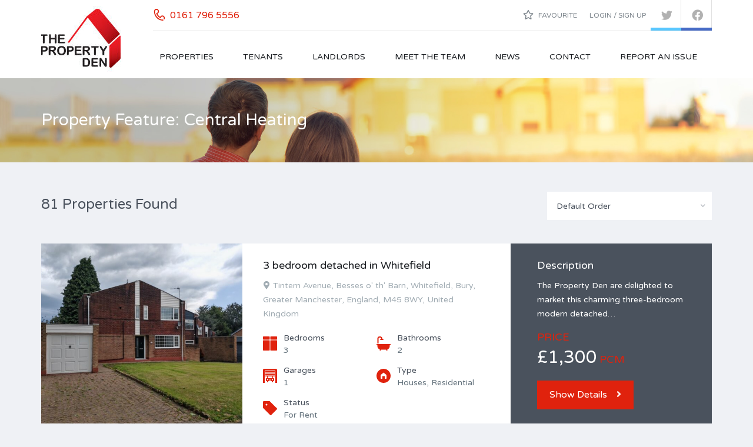

--- FILE ---
content_type: text/html; charset=UTF-8
request_url: https://thepropertyden.com/property-feature/central-heating/
body_size: 18998
content:
<!DOCTYPE html>
<html lang="en-US">
<head>
    <meta charset="UTF-8">
    <meta http-equiv="X-UA-Compatible" content="IE=edge">
    <meta name="viewport" content="width=device-width, initial-scale=1">
    <meta name="format-detection" content="telephone=no">
    <link rel="profile" href="https://gmpg.org/xfn/11">
    <meta name='robots' content='index, follow, max-image-preview:large, max-snippet:-1, max-video-preview:-1' />

	<!-- This site is optimized with the Yoast SEO plugin v23.3 - https://yoast.com/wordpress/plugins/seo/ -->
	<title>Central Heating Archives - The Property Den</title>
	<link rel="canonical" href="https://thepropertyden.com/property-feature/central-heating/" />
	<link rel="next" href="https://thepropertyden.com/property-feature/central-heating/page/2/" />
	<meta property="og:locale" content="en_US" />
	<meta property="og:type" content="article" />
	<meta property="og:title" content="Central Heating Archives - The Property Den" />
	<meta property="og:url" content="https://thepropertyden.com/property-feature/central-heating/" />
	<meta property="og:site_name" content="The Property Den" />
	<meta name="twitter:card" content="summary_large_image" />
	<script type="application/ld+json" class="yoast-schema-graph">{"@context":"https://schema.org","@graph":[{"@type":"CollectionPage","@id":"https://thepropertyden.com/property-feature/central-heating/","url":"https://thepropertyden.com/property-feature/central-heating/","name":"Central Heating Archives - The Property Den","isPartOf":{"@id":"https://thepropertyden.com/#website"},"primaryImageOfPage":{"@id":"https://thepropertyden.com/property-feature/central-heating/#primaryimage"},"image":{"@id":"https://thepropertyden.com/property-feature/central-heating/#primaryimage"},"thumbnailUrl":"https://thepropertyden.com/wp-content/uploads/2025/08/IMG_20250809_114846.jpg","breadcrumb":{"@id":"https://thepropertyden.com/property-feature/central-heating/#breadcrumb"},"inLanguage":"en-US"},{"@type":"ImageObject","inLanguage":"en-US","@id":"https://thepropertyden.com/property-feature/central-heating/#primaryimage","url":"https://thepropertyden.com/wp-content/uploads/2025/08/IMG_20250809_114846.jpg","contentUrl":"https://thepropertyden.com/wp-content/uploads/2025/08/IMG_20250809_114846.jpg","width":1600,"height":1200},{"@type":"BreadcrumbList","@id":"https://thepropertyden.com/property-feature/central-heating/#breadcrumb","itemListElement":[{"@type":"ListItem","position":1,"name":"Home","item":"https://thepropertyden.com/"},{"@type":"ListItem","position":2,"name":"Central Heating"}]},{"@type":"WebSite","@id":"https://thepropertyden.com/#website","url":"https://thepropertyden.com/","name":"The Property Den","description":"Properties Management Manchester","publisher":{"@id":"https://thepropertyden.com/#organization"},"potentialAction":[{"@type":"SearchAction","target":{"@type":"EntryPoint","urlTemplate":"https://thepropertyden.com/?s={search_term_string}"},"query-input":"required name=search_term_string"}],"inLanguage":"en-US"},{"@type":"Organization","@id":"https://thepropertyden.com/#organization","name":"The Property Den","url":"https://thepropertyden.com/","logo":{"@type":"ImageObject","inLanguage":"en-US","@id":"https://thepropertyden.com/#/schema/logo/image/","url":"https://thepropertyden.com/wp-content/uploads/2022/07/cropped-tpd-logo-1.jpeg","contentUrl":"https://thepropertyden.com/wp-content/uploads/2022/07/cropped-tpd-logo-1.jpeg","width":156,"height":113,"caption":"The Property Den"},"image":{"@id":"https://thepropertyden.com/#/schema/logo/image/"}}]}</script>
	<!-- / Yoast SEO plugin. -->


<link rel='dns-prefetch' href='//unpkg.com' />
<link rel='dns-prefetch' href='//fonts.googleapis.com' />
<link rel="alternate" type="application/rss+xml" title="The Property Den &raquo; Feed" href="https://thepropertyden.com/feed/" />
<link rel="alternate" type="application/rss+xml" title="The Property Den &raquo; Comments Feed" href="https://thepropertyden.com/comments/feed/" />
<link rel="alternate" type="application/rss+xml" title="The Property Den &raquo; Central Heating Property Feature Feed" href="https://thepropertyden.com/property-feature/central-heating/feed/" />
<style id='wp-img-auto-sizes-contain-inline-css' type='text/css'>
img:is([sizes=auto i],[sizes^="auto," i]){contain-intrinsic-size:3000px 1500px}
/*# sourceURL=wp-img-auto-sizes-contain-inline-css */
</style>
<style id='wp-emoji-styles-inline-css' type='text/css'>

	img.wp-smiley, img.emoji {
		display: inline !important;
		border: none !important;
		box-shadow: none !important;
		height: 1em !important;
		width: 1em !important;
		margin: 0 0.07em !important;
		vertical-align: -0.1em !important;
		background: none !important;
		padding: 0 !important;
	}
/*# sourceURL=wp-emoji-styles-inline-css */
</style>
<style id='wp-block-library-inline-css' type='text/css'>
:root{--wp-block-synced-color:#7a00df;--wp-block-synced-color--rgb:122,0,223;--wp-bound-block-color:var(--wp-block-synced-color);--wp-editor-canvas-background:#ddd;--wp-admin-theme-color:#007cba;--wp-admin-theme-color--rgb:0,124,186;--wp-admin-theme-color-darker-10:#006ba1;--wp-admin-theme-color-darker-10--rgb:0,107,160.5;--wp-admin-theme-color-darker-20:#005a87;--wp-admin-theme-color-darker-20--rgb:0,90,135;--wp-admin-border-width-focus:2px}@media (min-resolution:192dpi){:root{--wp-admin-border-width-focus:1.5px}}.wp-element-button{cursor:pointer}:root .has-very-light-gray-background-color{background-color:#eee}:root .has-very-dark-gray-background-color{background-color:#313131}:root .has-very-light-gray-color{color:#eee}:root .has-very-dark-gray-color{color:#313131}:root .has-vivid-green-cyan-to-vivid-cyan-blue-gradient-background{background:linear-gradient(135deg,#00d084,#0693e3)}:root .has-purple-crush-gradient-background{background:linear-gradient(135deg,#34e2e4,#4721fb 50%,#ab1dfe)}:root .has-hazy-dawn-gradient-background{background:linear-gradient(135deg,#faaca8,#dad0ec)}:root .has-subdued-olive-gradient-background{background:linear-gradient(135deg,#fafae1,#67a671)}:root .has-atomic-cream-gradient-background{background:linear-gradient(135deg,#fdd79a,#004a59)}:root .has-nightshade-gradient-background{background:linear-gradient(135deg,#330968,#31cdcf)}:root .has-midnight-gradient-background{background:linear-gradient(135deg,#020381,#2874fc)}:root{--wp--preset--font-size--normal:16px;--wp--preset--font-size--huge:42px}.has-regular-font-size{font-size:1em}.has-larger-font-size{font-size:2.625em}.has-normal-font-size{font-size:var(--wp--preset--font-size--normal)}.has-huge-font-size{font-size:var(--wp--preset--font-size--huge)}.has-text-align-center{text-align:center}.has-text-align-left{text-align:left}.has-text-align-right{text-align:right}.has-fit-text{white-space:nowrap!important}#end-resizable-editor-section{display:none}.aligncenter{clear:both}.items-justified-left{justify-content:flex-start}.items-justified-center{justify-content:center}.items-justified-right{justify-content:flex-end}.items-justified-space-between{justify-content:space-between}.screen-reader-text{border:0;clip-path:inset(50%);height:1px;margin:-1px;overflow:hidden;padding:0;position:absolute;width:1px;word-wrap:normal!important}.screen-reader-text:focus{background-color:#ddd;clip-path:none;color:#444;display:block;font-size:1em;height:auto;left:5px;line-height:normal;padding:15px 23px 14px;text-decoration:none;top:5px;width:auto;z-index:100000}html :where(.has-border-color){border-style:solid}html :where([style*=border-top-color]){border-top-style:solid}html :where([style*=border-right-color]){border-right-style:solid}html :where([style*=border-bottom-color]){border-bottom-style:solid}html :where([style*=border-left-color]){border-left-style:solid}html :where([style*=border-width]){border-style:solid}html :where([style*=border-top-width]){border-top-style:solid}html :where([style*=border-right-width]){border-right-style:solid}html :where([style*=border-bottom-width]){border-bottom-style:solid}html :where([style*=border-left-width]){border-left-style:solid}html :where(img[class*=wp-image-]){height:auto;max-width:100%}:where(figure){margin:0 0 1em}html :where(.is-position-sticky){--wp-admin--admin-bar--position-offset:var(--wp-admin--admin-bar--height,0px)}@media screen and (max-width:600px){html :where(.is-position-sticky){--wp-admin--admin-bar--position-offset:0px}}

/*# sourceURL=wp-block-library-inline-css */
</style><style id='wp-block-paragraph-inline-css' type='text/css'>
.is-small-text{font-size:.875em}.is-regular-text{font-size:1em}.is-large-text{font-size:2.25em}.is-larger-text{font-size:3em}.has-drop-cap:not(:focus):first-letter{float:left;font-size:8.4em;font-style:normal;font-weight:100;line-height:.68;margin:.05em .1em 0 0;text-transform:uppercase}body.rtl .has-drop-cap:not(:focus):first-letter{float:none;margin-left:.1em}p.has-drop-cap.has-background{overflow:hidden}:root :where(p.has-background){padding:1.25em 2.375em}:where(p.has-text-color:not(.has-link-color)) a{color:inherit}p.has-text-align-left[style*="writing-mode:vertical-lr"],p.has-text-align-right[style*="writing-mode:vertical-rl"]{rotate:180deg}
/*# sourceURL=https://thepropertyden.com/wp-includes/blocks/paragraph/style.min.css */
</style>
<style id='global-styles-inline-css' type='text/css'>
:root{--wp--preset--aspect-ratio--square: 1;--wp--preset--aspect-ratio--4-3: 4/3;--wp--preset--aspect-ratio--3-4: 3/4;--wp--preset--aspect-ratio--3-2: 3/2;--wp--preset--aspect-ratio--2-3: 2/3;--wp--preset--aspect-ratio--16-9: 16/9;--wp--preset--aspect-ratio--9-16: 9/16;--wp--preset--color--black: #000000;--wp--preset--color--cyan-bluish-gray: #abb8c3;--wp--preset--color--white: #ffffff;--wp--preset--color--pale-pink: #f78da7;--wp--preset--color--vivid-red: #cf2e2e;--wp--preset--color--luminous-vivid-orange: #ff6900;--wp--preset--color--luminous-vivid-amber: #fcb900;--wp--preset--color--light-green-cyan: #7bdcb5;--wp--preset--color--vivid-green-cyan: #00d084;--wp--preset--color--pale-cyan-blue: #8ed1fc;--wp--preset--color--vivid-cyan-blue: #0693e3;--wp--preset--color--vivid-purple: #9b51e0;--wp--preset--gradient--vivid-cyan-blue-to-vivid-purple: linear-gradient(135deg,rgb(6,147,227) 0%,rgb(155,81,224) 100%);--wp--preset--gradient--light-green-cyan-to-vivid-green-cyan: linear-gradient(135deg,rgb(122,220,180) 0%,rgb(0,208,130) 100%);--wp--preset--gradient--luminous-vivid-amber-to-luminous-vivid-orange: linear-gradient(135deg,rgb(252,185,0) 0%,rgb(255,105,0) 100%);--wp--preset--gradient--luminous-vivid-orange-to-vivid-red: linear-gradient(135deg,rgb(255,105,0) 0%,rgb(207,46,46) 100%);--wp--preset--gradient--very-light-gray-to-cyan-bluish-gray: linear-gradient(135deg,rgb(238,238,238) 0%,rgb(169,184,195) 100%);--wp--preset--gradient--cool-to-warm-spectrum: linear-gradient(135deg,rgb(74,234,220) 0%,rgb(151,120,209) 20%,rgb(207,42,186) 40%,rgb(238,44,130) 60%,rgb(251,105,98) 80%,rgb(254,248,76) 100%);--wp--preset--gradient--blush-light-purple: linear-gradient(135deg,rgb(255,206,236) 0%,rgb(152,150,240) 100%);--wp--preset--gradient--blush-bordeaux: linear-gradient(135deg,rgb(254,205,165) 0%,rgb(254,45,45) 50%,rgb(107,0,62) 100%);--wp--preset--gradient--luminous-dusk: linear-gradient(135deg,rgb(255,203,112) 0%,rgb(199,81,192) 50%,rgb(65,88,208) 100%);--wp--preset--gradient--pale-ocean: linear-gradient(135deg,rgb(255,245,203) 0%,rgb(182,227,212) 50%,rgb(51,167,181) 100%);--wp--preset--gradient--electric-grass: linear-gradient(135deg,rgb(202,248,128) 0%,rgb(113,206,126) 100%);--wp--preset--gradient--midnight: linear-gradient(135deg,rgb(2,3,129) 0%,rgb(40,116,252) 100%);--wp--preset--font-size--small: 13px;--wp--preset--font-size--medium: 20px;--wp--preset--font-size--large: 36px;--wp--preset--font-size--x-large: 42px;--wp--preset--spacing--20: 0.44rem;--wp--preset--spacing--30: 0.67rem;--wp--preset--spacing--40: 1rem;--wp--preset--spacing--50: 1.5rem;--wp--preset--spacing--60: 2.25rem;--wp--preset--spacing--70: 3.38rem;--wp--preset--spacing--80: 5.06rem;--wp--preset--shadow--natural: 6px 6px 9px rgba(0, 0, 0, 0.2);--wp--preset--shadow--deep: 12px 12px 50px rgba(0, 0, 0, 0.4);--wp--preset--shadow--sharp: 6px 6px 0px rgba(0, 0, 0, 0.2);--wp--preset--shadow--outlined: 6px 6px 0px -3px rgb(255, 255, 255), 6px 6px rgb(0, 0, 0);--wp--preset--shadow--crisp: 6px 6px 0px rgb(0, 0, 0);}:where(.is-layout-flex){gap: 0.5em;}:where(.is-layout-grid){gap: 0.5em;}body .is-layout-flex{display: flex;}.is-layout-flex{flex-wrap: wrap;align-items: center;}.is-layout-flex > :is(*, div){margin: 0;}body .is-layout-grid{display: grid;}.is-layout-grid > :is(*, div){margin: 0;}:where(.wp-block-columns.is-layout-flex){gap: 2em;}:where(.wp-block-columns.is-layout-grid){gap: 2em;}:where(.wp-block-post-template.is-layout-flex){gap: 1.25em;}:where(.wp-block-post-template.is-layout-grid){gap: 1.25em;}.has-black-color{color: var(--wp--preset--color--black) !important;}.has-cyan-bluish-gray-color{color: var(--wp--preset--color--cyan-bluish-gray) !important;}.has-white-color{color: var(--wp--preset--color--white) !important;}.has-pale-pink-color{color: var(--wp--preset--color--pale-pink) !important;}.has-vivid-red-color{color: var(--wp--preset--color--vivid-red) !important;}.has-luminous-vivid-orange-color{color: var(--wp--preset--color--luminous-vivid-orange) !important;}.has-luminous-vivid-amber-color{color: var(--wp--preset--color--luminous-vivid-amber) !important;}.has-light-green-cyan-color{color: var(--wp--preset--color--light-green-cyan) !important;}.has-vivid-green-cyan-color{color: var(--wp--preset--color--vivid-green-cyan) !important;}.has-pale-cyan-blue-color{color: var(--wp--preset--color--pale-cyan-blue) !important;}.has-vivid-cyan-blue-color{color: var(--wp--preset--color--vivid-cyan-blue) !important;}.has-vivid-purple-color{color: var(--wp--preset--color--vivid-purple) !important;}.has-black-background-color{background-color: var(--wp--preset--color--black) !important;}.has-cyan-bluish-gray-background-color{background-color: var(--wp--preset--color--cyan-bluish-gray) !important;}.has-white-background-color{background-color: var(--wp--preset--color--white) !important;}.has-pale-pink-background-color{background-color: var(--wp--preset--color--pale-pink) !important;}.has-vivid-red-background-color{background-color: var(--wp--preset--color--vivid-red) !important;}.has-luminous-vivid-orange-background-color{background-color: var(--wp--preset--color--luminous-vivid-orange) !important;}.has-luminous-vivid-amber-background-color{background-color: var(--wp--preset--color--luminous-vivid-amber) !important;}.has-light-green-cyan-background-color{background-color: var(--wp--preset--color--light-green-cyan) !important;}.has-vivid-green-cyan-background-color{background-color: var(--wp--preset--color--vivid-green-cyan) !important;}.has-pale-cyan-blue-background-color{background-color: var(--wp--preset--color--pale-cyan-blue) !important;}.has-vivid-cyan-blue-background-color{background-color: var(--wp--preset--color--vivid-cyan-blue) !important;}.has-vivid-purple-background-color{background-color: var(--wp--preset--color--vivid-purple) !important;}.has-black-border-color{border-color: var(--wp--preset--color--black) !important;}.has-cyan-bluish-gray-border-color{border-color: var(--wp--preset--color--cyan-bluish-gray) !important;}.has-white-border-color{border-color: var(--wp--preset--color--white) !important;}.has-pale-pink-border-color{border-color: var(--wp--preset--color--pale-pink) !important;}.has-vivid-red-border-color{border-color: var(--wp--preset--color--vivid-red) !important;}.has-luminous-vivid-orange-border-color{border-color: var(--wp--preset--color--luminous-vivid-orange) !important;}.has-luminous-vivid-amber-border-color{border-color: var(--wp--preset--color--luminous-vivid-amber) !important;}.has-light-green-cyan-border-color{border-color: var(--wp--preset--color--light-green-cyan) !important;}.has-vivid-green-cyan-border-color{border-color: var(--wp--preset--color--vivid-green-cyan) !important;}.has-pale-cyan-blue-border-color{border-color: var(--wp--preset--color--pale-cyan-blue) !important;}.has-vivid-cyan-blue-border-color{border-color: var(--wp--preset--color--vivid-cyan-blue) !important;}.has-vivid-purple-border-color{border-color: var(--wp--preset--color--vivid-purple) !important;}.has-vivid-cyan-blue-to-vivid-purple-gradient-background{background: var(--wp--preset--gradient--vivid-cyan-blue-to-vivid-purple) !important;}.has-light-green-cyan-to-vivid-green-cyan-gradient-background{background: var(--wp--preset--gradient--light-green-cyan-to-vivid-green-cyan) !important;}.has-luminous-vivid-amber-to-luminous-vivid-orange-gradient-background{background: var(--wp--preset--gradient--luminous-vivid-amber-to-luminous-vivid-orange) !important;}.has-luminous-vivid-orange-to-vivid-red-gradient-background{background: var(--wp--preset--gradient--luminous-vivid-orange-to-vivid-red) !important;}.has-very-light-gray-to-cyan-bluish-gray-gradient-background{background: var(--wp--preset--gradient--very-light-gray-to-cyan-bluish-gray) !important;}.has-cool-to-warm-spectrum-gradient-background{background: var(--wp--preset--gradient--cool-to-warm-spectrum) !important;}.has-blush-light-purple-gradient-background{background: var(--wp--preset--gradient--blush-light-purple) !important;}.has-blush-bordeaux-gradient-background{background: var(--wp--preset--gradient--blush-bordeaux) !important;}.has-luminous-dusk-gradient-background{background: var(--wp--preset--gradient--luminous-dusk) !important;}.has-pale-ocean-gradient-background{background: var(--wp--preset--gradient--pale-ocean) !important;}.has-electric-grass-gradient-background{background: var(--wp--preset--gradient--electric-grass) !important;}.has-midnight-gradient-background{background: var(--wp--preset--gradient--midnight) !important;}.has-small-font-size{font-size: var(--wp--preset--font-size--small) !important;}.has-medium-font-size{font-size: var(--wp--preset--font-size--medium) !important;}.has-large-font-size{font-size: var(--wp--preset--font-size--large) !important;}.has-x-large-font-size{font-size: var(--wp--preset--font-size--x-large) !important;}
/*# sourceURL=global-styles-inline-css */
</style>

<style id='classic-theme-styles-inline-css' type='text/css'>
/*! This file is auto-generated */
.wp-block-button__link{color:#fff;background-color:#32373c;border-radius:9999px;box-shadow:none;text-decoration:none;padding:calc(.667em + 2px) calc(1.333em + 2px);font-size:1.125em}.wp-block-file__button{background:#32373c;color:#fff;text-decoration:none}
/*# sourceURL=/wp-includes/css/classic-themes.min.css */
</style>
<link rel='stylesheet' id='contact-form-7-css' href='https://thepropertyden.com/wp-content/plugins/contact-form-7/includes/css/styles.css?ver=5.9.8' type='text/css' media='all' />
<link rel='stylesheet' id=' inspiry-mortgage-calculator-css' href='https://thepropertyden.com/wp-content/plugins/inspiry-real-estate/includes/widgets/mortgage-calculator/css/main.css?ver=screen' type='text/css' media='all' />
<link rel='stylesheet' id='inspiry-real-estate-css' href='https://thepropertyden.com/wp-content/plugins/inspiry-real-estate/public/css/inspiry-real-estate-public.css?ver=1.5.0' type='text/css' media='all' />
<link rel='stylesheet' id='rs-plugin-settings-css' href='https://thepropertyden.com/wp-content/plugins/revslider/public/assets/css/rs6.css?ver=6.4.11' type='text/css' media='all' />
<style id='rs-plugin-settings-inline-css' type='text/css'>
#rs-demo-id {}
/*# sourceURL=rs-plugin-settings-inline-css */
</style>
<link rel='stylesheet' id='google-varela-round-css' href='//fonts.googleapis.com/css?family=Varela+Round&#038;subset=latin%2Clatin-ext&#038;ver=1.9.7' type='text/css' media='all' />
<link rel='stylesheet' id='flexslider-css' href='https://thepropertyden.com/wp-content/plugins/js_composer/assets/lib/flexslider/flexslider.min.css?ver=7.0' type='text/css' media='all' />
<link rel='stylesheet' id='lightslider-css' href='https://thepropertyden.com/wp-content/themes/inspiry-real-places/js/lightslider/css/lightslider.min.css?ver=1.1.2' type='text/css' media='all' />
<link rel='stylesheet' id='owl-carousel-css' href='https://thepropertyden.com/wp-content/themes/inspiry-real-places/js/owl.carousel/owl.carousel.css?ver=1.9.7' type='text/css' media='all' />
<link rel='stylesheet' id='fancybox-css' href='https://thepropertyden.com/wp-content/themes/inspiry-real-places/js/fancybox/jquery.fancybox.min.css?ver=3.5.7' type='text/css' media='all' />
<link rel='stylesheet' id='select2-css' href='https://thepropertyden.com/wp-content/themes/inspiry-real-places/js/select2/select2.css?ver=4.0.0' type='text/css' media='all' />
<link rel='stylesheet' id='font-awesome-rp-css' href='https://thepropertyden.com/wp-content/themes/inspiry-real-places/css/all.min.css?ver=5.15.3' type='text/css' media='all' />
<link rel='stylesheet' id='animate-css' href='https://thepropertyden.com/wp-content/themes/inspiry-real-places/css/animate.css?ver=1.9.7' type='text/css' media='all' />
<link rel='stylesheet' id='inspiry-main-css' href='https://thepropertyden.com/wp-content/themes/inspiry-real-places/css/main.css?ver=1.9.7' type='text/css' media='all' />
<link rel='stylesheet' id='inspiry-theme-css' href='https://thepropertyden.com/wp-content/themes/inspiry-real-places/css/theme.css?ver=1.9.7' type='text/css' media='all' />
<link rel='stylesheet' id='leaflet-css' href='https://unpkg.com/leaflet@1.3.4/dist/leaflet.css?ver=1.3.4' type='text/css' media='all' />
<link rel='stylesheet' id='inspiry-parent-default-css' href='https://thepropertyden.com/wp-content/themes/inspiry-real-places/style.css?ver=6.9' type='text/css' media='all' />
<link rel='stylesheet' id='inspiry-parent-custom-css' href='https://thepropertyden.com/wp-content/themes/inspiry-real-places/css/custom.css?ver=1.9.7' type='text/css' media='all' />
<style id='inspiry-parent-custom-inline-css' type='text/css'>
.contact-number .contacts-icon-container .contacts-icon { fill : #E0220D; }
.single-property .fancy-title { color : #0dbae8; }
.single-property-price { color : #0dbae8; }
.single-property .meta-icon { fill : #0dbae8; }
.single-property .property-title-wrapper .favorite-and-print .fa { color : #0dbae8; }
.single-property .agent-post-even, .agent-single-post .agent-content-wrapper, .single-property .agent-sidebar-widget { background-color : #0dbae8; }
.single-property .agent-social-profiles a, .single-property .agent-name span { color : #0080BE; }
.single-property .agent-contacts-list .contacts-icon { fill : #0080BE; }
.single-property .agent-common-styles .agent-contacts-list span { color : #fff; }
.single-property .agent-common-styles p, .single-property .agent-common-styles .agent-contacts-list > li { color : #ccf3ff; }
.single-property .agent-post-even .btn-default, .single-property .agent-sidebar-widget .btn-default { color : #fff; }
.single-property .agent-post-even .btn-default:hover, .single-property .agent-sidebar-widget .btn-default:hover { color : #fff; }
.single-property .agent-post-even .btn-default, .single-property .agent-sidebar-widget .btn-default { background-color : #069cd2; }
.single-property .agent-post-even .btn-default:hover, .single-property .agent-sidebar-widget .btn-default:hover { background-color : #0586b4; }
#scroll-top { background-color : #3CCBF5; }
#scroll-top:hover { background-color : #0dbae8; }
#scroll-top:active { background-color : #0dbae8; }
#scroll-top i { color : #ffffff; }
#scroll-top:hover i { color : #ffffff; }
#scroll-top:active i { color : #ffffff; }
@media (min-width: 1200px) {
.header-variation-two .header-social-nav .fab { border-color : #e2e2e2; }
.header-variation-two .submit-property-link { background-color : #e0220d; }
.header-variation-two .submit-property-link:hover { background-color : #b5100a; }
.header-variation-two .submit-property-link { color : #ffffff; }
.header-variation-two .submit-property-link:hover { color : #ffffff; }
}
.search-title {
  background-color: #4a525d;
  color: #ffffff;
}
.site-footer .certifications-logo h3 {
    padding-top: 10px;
}
.site-footer .certifications-logo span {
    font-size: 12px;
    float: right;
    padding: 10px
}
.partners li {
    max-width: 250px;
    padding: 20px;
}

.read-more {
  color: #e0220d;
}
#scroll-top {
  background-color: #e0220d;
}
#scroll-top:hover {
  background-color: #c6120b;
}
.flex-control-paging li a:hover,
.flex-control-paging li a.flex-active {
  background-color: #e0220d;
}
.home-recent-posts .post-meta a {
  color: #e0220d;
}
.form-submit-btn {
  background-color: #4a525d;
}
.form-submit-btn:hover {
  background-color: #e0220d;
}
.partners span {
  color: #e0220d;
}
.property-listing-grid .price {
  color: #e0220d;
}
.meta-icon {
  fill: #e0220d;
}
.listing-post-odd .property-description {
  background-color: #4a525d;
}
.listing-post-even .property-description {
  background-color: #5a6371;
}
.property-listing-simple .title-heading {
  color: #fff;
}
.property-listing-simple .btn-default {
  background-color: #e0220d;
}
.property-listing-simple .btn-default:hover {
  background-color: #c40b0b;
}
.property-listing-simple .property-description .prefix-text,
.property-listing-simple .property-description .postfix-text {
  color: #e0220d;
}
.pagination .page-numbers:hover,
.pagination .current {
  background-color: #e0220d;
  color: #ffffff;
}
.single-property-price {
  color: #e0220d;
}
.recent-posts-carousel-nav .arrow-container:hover .left-arrow,
.recent-posts-carousel-nav .arrow-container:hover .right-arrow {
  fill: #e0220d;
}
.advance-search-widget-title {
  background-color: #4a525d;
}
.advance-search-widget-title .fa-search {
  background-color: #353a42;
  color: #ffffff;
}
.widget-advance-search .form-submit-btn,
#dsidx-contact-form-submit,
.sidebar .dsidx-resp-area-submit input[type="submit"],
.dsidx-resp-vertical .dsidx-resp-area-submit input[type="submit"] {
  background: #dd251d;
}
.featured-properties-thumbnail .price {
  background-color: #dd251d;
}
.widget-featured-properties .read-more-link {
  color: #353a42;
}
.widget-featured-properties .read-more-link:hover {
  color: #dd251d;
}
.container-property-single .meta-item-value {
  font-size: 12px;
  display: block;
}
.container-property-single .meta-item-value {
  font-size: 12px;
  display: block;
}
.property-listing-simple .meta-item-value {
  font-size: 14px;
}
.flex-control-paging li a {
  background-color: #ffffff;
  border: 1px solid #ac0606;
}
.property-title-wrapper .favorite-and-print .fa {
  color: #ac0606;
}
.post-edit-link {
    display: none;
}
@media (min-width: 992px) {
  #map-canvas {
    height: 200px;
  }
}
@media (min-width: 1200px) {
  #map-canvas {
    height: 300px;
  }
}
.widget_search input[type="search"], .search-form input[type="search"] {color: #999;}				

/*# sourceURL=inspiry-parent-custom-inline-css */
</style>
<link rel='stylesheet' id='inspiry-child-default-css' href='https://thepropertyden.com/wp-content/themes/inspiry-real-places-child/style.css?ver=1.0.0' type='text/css' media='all' />
<link rel='stylesheet' id='inspiry-child-custom-css' href='https://thepropertyden.com/wp-content/themes/inspiry-real-places-child/child-custom.css?ver=1.0.0' type='text/css' media='all' />
<script type="text/javascript" src="https://thepropertyden.com/wp-includes/js/jquery/jquery.min.js?ver=3.7.1" id="jquery-core-js"></script>
<script type="text/javascript" src="https://thepropertyden.com/wp-includes/js/jquery/jquery-migrate.min.js?ver=3.4.1" id="jquery-migrate-js"></script>
<script type="text/javascript" src="https://thepropertyden.com/wp-content/plugins/WP_Estimation_Form/assets/js/lfb_frontend.min.js?ver=10.189" id="lfb_frontendGlobal-js"></script>
<script type="text/javascript" src="https://thepropertyden.com/wp-content/plugins/inspiry-real-estate/public/js/jquery.validate.min.js?ver=1.13.1" id="jquery-validate-js"></script>
<script type="text/javascript" src="https://thepropertyden.com/wp-content/plugins/revslider/public/assets/js/rbtools.min.js?ver=6.4.8" id="tp-tools-js"></script>
<script type="text/javascript" src="https://thepropertyden.com/wp-content/plugins/revslider/public/assets/js/rs6.min.js?ver=6.4.11" id="revmin-js"></script>
<script></script><link rel="https://api.w.org/" href="https://thepropertyden.com/wp-json/" /><link rel="alternate" title="JSON" type="application/json" href="https://thepropertyden.com/wp-json/wp/v2/property-features/25" /><link rel="EditURI" type="application/rsd+xml" title="RSD" href="https://thepropertyden.com/xmlrpc.php?rsd" />
<meta name="generator" content="WordPress 6.9" />
<meta name="framework" content="Redux 4.1.26" />		<script>
			document.documentElement.className = document.documentElement.className.replace('no-js', 'js');
		</script>
				<style>
			.no-js img.lazyload {
				display: none;
			}

			figure.wp-block-image img.lazyloading {
				min-width: 150px;
			}

						.lazyload, .lazyloading {
				opacity: 0;
			}

			.lazyloaded {
				opacity: 1;
				transition: opacity 400ms;
				transition-delay: 0ms;
			}

					</style>
		<meta name="generator" content="Powered by WPBakery Page Builder - drag and drop page builder for WordPress."/>
<meta name="generator" content="Powered by Slider Revolution 6.4.11 - responsive, Mobile-Friendly Slider Plugin for WordPress with comfortable drag and drop interface." />
<link rel="icon" href="https://thepropertyden.com/wp-content/uploads/2017/04/favicon.ico" sizes="32x32" />
<link rel="icon" href="https://thepropertyden.com/wp-content/uploads/2017/04/favicon.ico" sizes="192x192" />
<link rel="apple-touch-icon" href="https://thepropertyden.com/wp-content/uploads/2017/04/favicon.ico" />
<meta name="msapplication-TileImage" content="https://thepropertyden.com/wp-content/uploads/2017/04/favicon.ico" />
<script type="text/javascript">function setREVStartSize(e){
			//window.requestAnimationFrame(function() {				 
				window.RSIW = window.RSIW===undefined ? window.innerWidth : window.RSIW;	
				window.RSIH = window.RSIH===undefined ? window.innerHeight : window.RSIH;	
				try {								
					var pw = document.getElementById(e.c).parentNode.offsetWidth,
						newh;
					pw = pw===0 || isNaN(pw) ? window.RSIW : pw;
					e.tabw = e.tabw===undefined ? 0 : parseInt(e.tabw);
					e.thumbw = e.thumbw===undefined ? 0 : parseInt(e.thumbw);
					e.tabh = e.tabh===undefined ? 0 : parseInt(e.tabh);
					e.thumbh = e.thumbh===undefined ? 0 : parseInt(e.thumbh);
					e.tabhide = e.tabhide===undefined ? 0 : parseInt(e.tabhide);
					e.thumbhide = e.thumbhide===undefined ? 0 : parseInt(e.thumbhide);
					e.mh = e.mh===undefined || e.mh=="" || e.mh==="auto" ? 0 : parseInt(e.mh,0);		
					if(e.layout==="fullscreen" || e.l==="fullscreen") 						
						newh = Math.max(e.mh,window.RSIH);					
					else{					
						e.gw = Array.isArray(e.gw) ? e.gw : [e.gw];
						for (var i in e.rl) if (e.gw[i]===undefined || e.gw[i]===0) e.gw[i] = e.gw[i-1];					
						e.gh = e.el===undefined || e.el==="" || (Array.isArray(e.el) && e.el.length==0)? e.gh : e.el;
						e.gh = Array.isArray(e.gh) ? e.gh : [e.gh];
						for (var i in e.rl) if (e.gh[i]===undefined || e.gh[i]===0) e.gh[i] = e.gh[i-1];
											
						var nl = new Array(e.rl.length),
							ix = 0,						
							sl;					
						e.tabw = e.tabhide>=pw ? 0 : e.tabw;
						e.thumbw = e.thumbhide>=pw ? 0 : e.thumbw;
						e.tabh = e.tabhide>=pw ? 0 : e.tabh;
						e.thumbh = e.thumbhide>=pw ? 0 : e.thumbh;					
						for (var i in e.rl) nl[i] = e.rl[i]<window.RSIW ? 0 : e.rl[i];
						sl = nl[0];									
						for (var i in nl) if (sl>nl[i] && nl[i]>0) { sl = nl[i]; ix=i;}															
						var m = pw>(e.gw[ix]+e.tabw+e.thumbw) ? 1 : (pw-(e.tabw+e.thumbw)) / (e.gw[ix]);					
						newh =  (e.gh[ix] * m) + (e.tabh + e.thumbh);
					}				
					if(window.rs_init_css===undefined) window.rs_init_css = document.head.appendChild(document.createElement("style"));					
					document.getElementById(e.c).height = newh+"px";
					window.rs_init_css.innerHTML += "#"+e.c+"_wrapper { height: "+newh+"px }";				
				} catch(e){
					console.log("Failure at Presize of Slider:" + e)
				}					   
			//});
		  };</script>
		<style type="text/css" id="wp-custom-css">
			/*
You can add your own CSS here.

Click the help icon above to learn more.
*/
@media (min-width: 1200px), all
.widget {
margin-bottom: 20px;
}
.widget {
margin-bottom: 20px;}
.wpcf7-text, .wpcf7-number, .wpcf7-quiz, .wpcf7-date {
width: 100%;
}
.logo-inner-wrapper .tag-line{
	display: none;
}
.flexslider .slides img {
max-height: 510px !important;
}		</style>
		<style id="inspiry_options-dynamic-css" title="dynamic-css" class="redux-options-output">h1, h2, h3, h4, h5, h6, .h1, .h2, .h3, .h4, .h5, .h6{color:#4A525D;}body{color:#4A525D;}blockquote,blockquote p{color:#4A525D;}a{color:#191c20;}a:hover{color:#e0220d;}a:active{color:#e0220d;}.default-page .entry-content a{color:#e0220d;}.default-page .entry-content a:hover{color:#ff8000;}.default-page .entry-content a:active{color:#ff8000;}.header-variation-two{background-color:#ffffff;}.header-variation-two .site-logo a{color:#191c20;}.header-variation-two .site-logo a:hover{color:#e0220d;}.header-variation-two .site-logo a:active{color:#e0220d;}.header-variation-two .tag-line{color:#4A525D;}.header-variation-two .header-top{border-color:#e2e2e2;}.header-variation-two .header-social-nav > a{color:#B1B1B1;}.user-nav a{color:#7c848b;}.user-nav a:hover{color:#4a525d;}.user-nav a:active{color:#4a525d;}.header-variation-two .contact-number a,.header-variation-two .contact-number span{color:#E0220D;}.header-variation-two .main-menu > li > a{color:#191C20;}.header-variation-two .main-menu li:hover > a{color:#FFFFFF;}.header-variation-two .main-menu li:hover > a,.header-variation-two .sub-menu{background-color:#4a525d;}.header-variation-two .sub-menu a{color:#9BA4B3;}.header-variation-two .main-menu .sub-menu li:hover > a{color:#FFFFFF;}.header-variation-two .sub-menu a:after{background-color:#5A626E;}.row-odd .property-post-odd,.row-even .property-post-even{background-color:#4A525D;}.row-odd .property-post-odd a,.row-even .property-post-even a{color:#ffffff;}.row-odd .property-post-odd a:hover,.row-even .property-post-even a:hover{color:#0dbae8;}.row-odd .property-post-odd a:active,.row-even .property-post-even a:active{color:#0dbae8;}.row-odd .property-post-odd .price,.row-even .property-post-even .price{color:#0DBAE8;}.row-odd .property-post-odd .property-status-tag,.row-even .property-post-even .property-status-tag{color:#4a525d;}.row-odd .property-post-odd .property-status-tag:hover,.row-even .property-post-even .property-status-tag:hover{color:#ffffff;}.row-odd .property-post-odd .property-status-tag,.row-even .property-post-even .property-status-tag{background-color:#FFFFFF;}.row-odd .property-post-odd .property-status-tag:hover,.row-even .property-post-even .property-status-tag:hover{background-color:#FF8000;}.row-odd .property-post-odd,.row-even .property-post-even,.row-odd .property-post-odd .meta-item-unit,.row-even .property-post-even .meta-item-unit{color:#C0C5CD;}.row-odd .property-post-odd .meta-item-value,.row-even .property-post-even .meta-item-value{color:#FFFFFF;}.row-odd .property-post-even,.row-even .property-post-odd{background-color:#E9EDF1;}.row-odd .property-post-even a,.row-even .property-post-odd a{color:#4a525d;}.row-odd .property-post-even a:hover,.row-even .property-post-odd a:hover{color:#0dbae8;}.row-odd .property-post-even a:active,.row-even .property-post-odd a:active{color:#0dbae8;}.row-odd .property-post-even .price,.row-even .property-post-odd .price{color:#0DBAE8;}.row-odd .property-post-even .property-status-tag,.row-even .property-post-odd .property-status-tag{color:#4a525d;}.row-odd .property-post-even .property-status-tag:hover,.row-even .property-post-odd .property-status-tag:hover{color:#ffffff;}.row-odd .property-post-even .property-status-tag,.row-even .property-post-odd .property-status-tag{background-color:#FFFFFF;}.row-odd .property-post-even .property-status-tag:hover,.row-even .property-post-odd .property-status-tag:hover{background-color:#FF8000;}.row-odd .property-post-even,.row-even .property-post-odd,.row-odd .property-post-even .meta-item-unit,.row-even .property-post-odd .meta-item-unit{color:#6A7585;}.row-odd .property-post-even .meta-item-value,.row-even .property-post-odd .meta-item-value{color:#FFFFFF;}.property-listing-two .property-description{background-color:rgba(28,31,35,0.9);}.property-listing-two .property-description:hover{background-color:rgba(237,106,0,0.9);}.property-listing-two a{color:#ffffff;}.property-listing-two a:hover{color:#804000;}.property-listing-two a:active{color:#804000;}.property-listing-two .price{color:#0DBAE8;}.property-listing-two .property-status-tag{color:#4a525d;}.property-listing-two .property-status-tag:hover{color:#ffffff;}.property-listing-two .property-status-tag{background-color:#FFFFFF;}.property-listing-two .property-status-tag:hover{background-color:#994D00;}.property-listing-two{color:#FFFFFF;}.welcome-text .title{color:#191C20;}.welcome-text p{color:#191C20;}.property-listing-three-post .property-status{color:#ffffff;}.property-listing-three-post .property-status:hover{color:#ffffff;}.property-listing-three-post .property-status{background-color:#E0220D;}.property-listing-three-post .property-status:hover{background-color:#E0220D;}.property-listing-three-post .property-description{background-color:#FFFFFF;}.property-listing-three-post .property-description{border-color:#EBEEF2;}.property-listing-three-post .entry-title a{color:#191c20;}.property-listing-three-post .entry-title a:hover{color:#e0220d;}.property-listing-three-post .entry-title a:active{color:#e0220d;}.property-listing-three-post .price{color:#E0220D;}.property-listing-three-post p,.property-listing-three-post .meta-wrapper:before,.property-listing-three-post .meta-unit,.property-listing-three-post .meta-label{color:#929BA7;}.property-listing-three-post .property-meta{background-color:#F7F8FA;}.property-listing-three-post .property-meta{border-color:#EBEEF2;}.property-listing-three-post .meta-value{color:#E0220D;}.featured-properties-three{background-color:#E9EDF1;}.featured-properties-three .section-title{color:#191C20;}.featured-properties-three .property-description{background-color:#FFFFFF;}.featured-properties-three .featured-property-post p,.featured-properties-three .featured-property-post .meta-wrapper:before,.featured-properties-three .featured-property-post .meta-unit,.featured-properties-three .featured-property-post .meta-label{color:#929BA7;}.featured-properties-three .entry-title a{color:#4a525d;}.featured-properties-three .entry-title a:hover{color:#e0220d;}.featured-properties-three .entry-title a:active{color:#e0220d;}.featured-properties-three .featured-property-post .price{color:#E0220D;}.featured-properties-three .featured-property-post .property-status{color:#ffffff;}.featured-properties-three .featured-property-post .property-status:hover{color:#ffffff;}.featured-properties-three .featured-property-post .property-status{background-color:#E0220D;}.featured-properties-three .featured-property-post .property-status:hover{background-color:#C40D00;}.featured-properties-three .property-meta{background-color:#F7F8FA;}.featured-properties-three .featured-property-post .meta-value{color:#E0220D;}.submit-property-one:before{background-color:rgba(0,0,0,0.7);}.submit-property .title,.submit-property .sub-title{color:#FFFFFF;}.submit-property{color:#B3B6BB;}.submit-property .submit-property-title{color:#FFFFFF;}.submit-property .btn-green{color:#ffffff;}.submit-property .btn-green:hover{color:#ffffff;}.submit-property .btn-green:active{color:#ffffff;}.submit-property .btn-green{background-color:#E0220D;}.submit-property .btn-green:hover,.submit-property .btn-green:focus{background-color:#C1110B;}.site-footer{background-color:#ffffff;}.site-footer h1,.site-footer h2,.site-footer h3,.site-footer h4,.site-footer h5,.site-footer h6,.site-footer .h1,.site-footer .h2,.site-footer .h3,.site-footer .h4,.site-footer .h5,.site-footer .h6{color:#4a525d;}.site-footer{color:#4a525d;}.site-footer a{color:#9aa2aa;}.site-footer a:hover{color:#0dbae8;}.site-footer a:active{color:#0dbae8;}</style><noscript><style> .wpb_animate_when_almost_visible { opacity: 1; }</style></noscript></head>
<body data-rsssl=1 class="archive tax-property-feature term-central-heating term-25 wp-custom-logo wp-embed-responsive wp-theme-inspiry-real-places wp-child-theme-inspiry-real-places-child inspiry-sticky-header wpb-js-composer js-comp-ver-7.0 vc_responsive">
    
    <div id="mobile-header" class="mobile-header hidden-md hidden-lg">
        	<div class="contact-number">
		<svg xmlns="http://www.w3.org/2000/svg" class="contacts-icon-container" width="24" height="24" viewBox="0 0 24 24"><path class="contacts-icon" fill-rule="evenodd" clip-rule="evenodd" fill="#0080BC" d="M1.027 4.846l-.018.37.01.181c.068 9.565 7.003 17.42 15.919 18.48.338.075 1.253.129 1.614.129.359 0 .744-.021 1.313-.318.328-.172.448-.688.308-1.016-.227-.528-.531-.578-.87-.625-.435-.061-.905 0-1.521 0-1.859 0-3.486-.835-4.386-1.192l.002.003-.076-.034c-.387-.156-.696-.304-.924-.422-3.702-1.765-6.653-4.943-8.186-8.896-.258-.568-1.13-2.731-1.152-6.009h.003l-.022-.223c0-1.727 1.343-3.128 2.999-3.128 1.658 0 3.001 1.401 3.001 3.128 0 1.56-1.096 2.841-2.526 3.079l.001.014c-.513.046-.914.488-.914 1.033 0 .281.251 1.028.251 1.028.015 0 .131.188.119.188-.194-.539 1.669 5.201 7.021 7.849-.001.011.636.309.636.309.47.3 1.083.145 1.37-.347.09-.151.133-.32.14-.488.356-1.306 1.495-2.271 2.863-2.271 1.652 0 2.991 1.398 2.991 3.12 0 .346-.066.671-.164.981-.3.594-.412 1.21.077 1.699.769.769 1.442-.144 1.442-.144.408-.755.643-1.625.643-2.554 0-2.884-2.24-5.222-5.007-5.222-1.947 0-3.633 1.164-4.46 2.858-2.536-1.342-4.556-3.59-5.656-6.344 1.848-.769 3.154-2.647 3.154-4.849 0-2.884-2.241-5.222-5.007-5.222-2.41 0-4.422 1.777-4.897 4.144l-.091.711z"/></svg>		<a class="mobile-version" href="tel://0161 796 5556">0161 796 5556</a>
	</div><!-- .contact-number -->
		        <div class="mobile-header-nav hide">
            <div class="mobile-header-nav-wrapper">
                    <ul class="user-nav">
                        <li>
                    <a href="https://thepropertyden.com/favorites/">
                        <i class="far fa-star"></i>
                        Favourite</a>
                </li>
                            <li>
                <a class="login-register-link" href="#login-modal" data-toggle="modal">
                    <i class="fa fa-sign-in"></i>Login / Sign up                </a>
            </li>
                </ul><!-- .user-nav -->
    		<div class="social-networks header-social-nav">
							<a class="twitter" target="_blank" href="https://twitter.com/_ThePropertyDen"><i class="fab fa-twitter"></i></a>
								<a class="facebook" target="_blank" href="http://www.facebook.com/Thepropertyden"><i class="fab fa-facebook"></i></a>
						</div><!-- .social-networks -->
		            </div>
        </div>
    </div>

    <header class="site-header header header-variation-two">

    <div class="container">

        <div class="row zero-horizontal-margin">

            <div class="col-lg-2 zero-horizontal-padding">
                <div id="site-logo" class="site-logo">
    <div class="logo-inner-wrapper">
        <a href="https://thepropertyden.com/" class="custom-logo-link" rel="home"><img width="156" height="113" data-src="https://thepropertyden.com/wp-content/uploads/2022/07/cropped-tpd-logo-1.jpeg" class="custom-logo lazyload" alt="The Property Den" decoding="async" src="[data-uri]" style="--smush-placeholder-width: 156px; --smush-placeholder-aspect-ratio: 156/113;" /><noscript><img width="156" height="113" src="https://thepropertyden.com/wp-content/uploads/2022/07/cropped-tpd-logo-1.jpeg" class="custom-logo" alt="The Property Den" decoding="async" /></noscript></a><small class="tag-line">Properties Management Manchester</small>    </div><!-- /.logo-inner-wrapper -->
</div>
<!-- /#site-logo -->            </div>
            <!-- .left-column -->

            <div class="col-lg-10 zero-horizontal-padding hidden-xs hidden-sm">

                <div class="header-top clearfix">
                    		<div class="social-networks header-social-nav">
							<a class="twitter" target="_blank" href="https://twitter.com/_ThePropertyDen"><i class="fab fa-twitter"></i></a>
								<a class="facebook" target="_blank" href="http://www.facebook.com/Thepropertyden"><i class="fab fa-facebook"></i></a>
						</div><!-- .social-networks -->
		    <ul class="user-nav">
                        <li>
                    <a href="https://thepropertyden.com/favorites/">
                        <i class="far fa-star"></i>
                        Favourite</a>
                </li>
                            <li>
                <a class="login-register-link" href="#login-modal" data-toggle="modal">
                    <i class="fa fa-sign-in"></i>Login / Sign up                </a>
            </li>
                </ul><!-- .user-nav -->
    	<div class="contact-number">
		<svg xmlns="http://www.w3.org/2000/svg" class="contacts-icon-container" width="24" height="24" viewBox="0 0 24 24"><path class="contacts-icon" fill-rule="evenodd" clip-rule="evenodd" fill="#0080BC" d="M1.027 4.846l-.018.37.01.181c.068 9.565 7.003 17.42 15.919 18.48.338.075 1.253.129 1.614.129.359 0 .744-.021 1.313-.318.328-.172.448-.688.308-1.016-.227-.528-.531-.578-.87-.625-.435-.061-.905 0-1.521 0-1.859 0-3.486-.835-4.386-1.192l.002.003-.076-.034c-.387-.156-.696-.304-.924-.422-3.702-1.765-6.653-4.943-8.186-8.896-.258-.568-1.13-2.731-1.152-6.009h.003l-.022-.223c0-1.727 1.343-3.128 2.999-3.128 1.658 0 3.001 1.401 3.001 3.128 0 1.56-1.096 2.841-2.526 3.079l.001.014c-.513.046-.914.488-.914 1.033 0 .281.251 1.028.251 1.028.015 0 .131.188.119.188-.194-.539 1.669 5.201 7.021 7.849-.001.011.636.309.636.309.47.3 1.083.145 1.37-.347.09-.151.133-.32.14-.488.356-1.306 1.495-2.271 2.863-2.271 1.652 0 2.991 1.398 2.991 3.12 0 .346-.066.671-.164.981-.3.594-.412 1.21.077 1.699.769.769 1.442-.144 1.442-.144.408-.755.643-1.625.643-2.554 0-2.884-2.24-5.222-5.007-5.222-1.947 0-3.633 1.164-4.46 2.858-2.536-1.342-4.556-3.59-5.656-6.344 1.848-.769 3.154-2.647 3.154-4.849 0-2.884-2.241-5.222-5.007-5.222-2.41 0-4.422 1.777-4.897 4.144l-.091.711z"/></svg>		<a class="mobile-version" href="tel://0161 796 5556">0161 796 5556</a>
	</div><!-- .contact-number -->
		                </div>
                <!-- .header-top -->

                <div class="header-bottom clearfix">
                    <nav id="site-main-nav" class="site-main-nav">
    <ul id="menu-main-menu" class="main-menu clearfix"><li id="menu-item-5612" class="menu-item menu-item-type-post_type menu-item-object-page menu-item-5612"><a href="https://thepropertyden.com/properties/">Properties</a></li>
<li id="menu-item-5614" class="menu-item menu-item-type-post_type menu-item-object-page menu-item-5614"><a href="https://thepropertyden.com/tenants/">Tenants</a></li>
<li id="menu-item-5615" class="menu-item menu-item-type-post_type menu-item-object-page menu-item-5615"><a href="https://thepropertyden.com/landlords/">Landlords</a></li>
<li id="menu-item-5609" class="menu-item menu-item-type-post_type menu-item-object-page menu-item-5609"><a href="https://thepropertyden.com/agents/">Meet the Team</a></li>
<li id="menu-item-5610" class="menu-item menu-item-type-post_type menu-item-object-page current_page_parent menu-item-5610"><a href="https://thepropertyden.com/news/">News</a></li>
<li id="menu-item-5613" class="menu-item menu-item-type-post_type menu-item-object-page menu-item-5613"><a href="https://thepropertyden.com/contact/">Contact</a></li>
<li id="menu-item-5853" class="menu-item menu-item-type-post_type menu-item-object-page menu-item-5853"><a href="https://thepropertyden.com/report-an-issue/">Report an Issue</a></li>
</ul></nav>                </div>
                <!-- .header-bottom -->

            </div>
            <!-- .right-column -->

        </div>
        <!-- .row -->

    </div>
    <!-- .container -->

</header><!-- .site-header -->    <div class="page-head lazyload" style="background-image:inherit; " data-bg-image="url(https://thepropertyden.com/wp-content/uploads/2017/04/banner.jpg)">
                    <div class="container">
                <div class="page-head-content">
                    <h1 class="page-title">Property Feature: Central Heating</h1>                </div>
            </div>
                </div><!-- .page-head -->
        <div id="content-wrapper" class="site-content-wrapper site-pages">

        <div id="content" class="site-content layout-boxed">

            <div class="container">

                <div class="row">

                    <div class="col-xs-12 site-main-content">

                        <main id="main" class="site-main">
                            <div class="page-listing-control clearfix">

    <div class="row">

        <div class="col-xs-6 col-lg-7">
                        <h3 class="heading results">
                81 Properties Found            </h3>
        </div>

        <div class="col-xs-6 col-lg-5 page-controls-wrapper">

            <div class="sort-controls">
                                <select name="sort-properties" id="sort-properties">
                    <option value="default">Default Order</option>
                    <option value="price-asc" >Sort by Price Low to High</option>
                    <option value="price-desc" >Sort by Price High to Low</option>
                    <option value="date-asc" >Sort by Date Old to New</option>
                    <option value="date-desc" >Sort by Date New to Old</option>
                </select>
            </div>
            <!-- .sort-controls -->

        </div><!-- .page-controls-wrapper -->

    </div><!-- .row -->

</div><!-- .page-sub-header -->
<article class="property-listing-simple property-listing-simple-1 hentry clearfix listing-post-odd">

	<div class="property-thumbnail col-sm-4 zero-horizontal-padding">
				<a href="https://thepropertyden.com/property/3-bedroom-detached-in-whitefield/">
			<img width="660" height="600" data-src="https://thepropertyden.com/wp-content/uploads/2025/08/IMG_20250809_114846-660x600.jpg" class="img-responsive wp-post-image lazyload" alt="" decoding="async" loading="lazy" src="[data-uri]" style="--smush-placeholder-width: 660px; --smush-placeholder-aspect-ratio: 660/600;" /><noscript><img width="660" height="600" src="https://thepropertyden.com/wp-content/uploads/2025/08/IMG_20250809_114846-660x600.jpg" class="img-responsive wp-post-image" alt="" decoding="async" loading="lazy" /></noscript>		</a>
			</div><!-- .property-thumbnail -->

	<div class="title-and-meta col-sm-8">

		<header class="entry-header">

			<h3 class="entry-title"><a href="https://thepropertyden.com/property/3-bedroom-detached-in-whitefield/" rel="bookmark">3 bedroom detached in Whitefield</a></h3>

			<div class="price-wrapper hidden-lg">
							<span class="prefix-text">Price</span>
							  
				<span class="price">£1,300</span>
											   					<span class="postfix-text"> pcm</span>
																</div>

							<p class="property-address visible-lg"><i class="fas fa-map-marker-alt"></i>Tintern Avenue, Besses o&#039; th&#039; Barn, Whitefield, Bury, Greater Manchester, England, M45 8WY, United Kingdom</p>
						</header>

				<div class="property-meta entry-meta clearfix 
				">
															   							<div class="meta-item">
								<i class="meta-item-icon icon-bed"><svg xmlns="http://www.w3.org/2000/svg" class="meta-icon-container" width="30" height="30" viewBox="0 0 48 48"><path class="meta-icon" fill="#0DBAE8" d="M21 48.001h-19c-1.104 0-2-.896-2-2v-31c0-1.104.896-2 2-2h19c1.106 0 2 .896 2 2v31c0 1.104-.895 2-2 2zm0-37.001h-19c-1.104 0-2-.895-2-1.999v-7.001c0-1.104.896-2 2-2h19c1.106 0 2 .896 2 2v7.001c0 1.104-.895 1.999-2 1.999zm25 37.001h-19c-1.104 0-2-.896-2-2v-31c0-1.104.896-2 2-2h19c1.104 0 2 .896 2 2v31c0 1.104-.896 2-2 2zm0-37.001h-19c-1.104 0-2-.895-2-1.999v-7.001c0-1.104.896-2 2-2h19c1.104 0 2 .896 2 2v7.001c0 1.104-.896 1.999-2 1.999z"/></svg></i>
								<div class="meta-inner-wrapper">
									<span class="meta-item-label">Bedrooms</span>
									<span class="meta-item-value">3</span>
								</div>
							</div>
																											<div class="meta-item">
								<i class="meta-item-icon icon-bath"><svg xmlns="http://www.w3.org/2000/svg" class="meta-icon-container" width="30" height="30" viewBox="0 0 48 48"><path class="meta-icon" fill="#0DBAE8" d="M37.003 48.016h-4v-3.002h-18v3.002h-4.001v-3.699c-4.66-1.65-8.002-6.083-8.002-11.305v-4.003h-3v-3h48.006v3h-3.001v4.003c0 5.223-3.343 9.655-8.002 11.305v3.699zm-30.002-24.008h-4.001v-17.005s0-7.003 8.001-7.003h1.004c.236 0 7.995.061 7.995 8.003l5.001 4h-14l5-4-.001.01.001-.009s.938-4.001-3.999-4.001h-1s-4 0-4 3v17.005000000000003h-.001z"/></svg></i>
								<div class="meta-inner-wrapper">
									<span class="meta-item-label">Bathrooms</span>
									<span class="meta-item-value">2</span>
								</div>
							</div>
																											<div class="meta-item">
								<i class="meta-item-icon icon-garage"><svg xmlns="http://www.w3.org/2000/svg" class="meta-icon-container" width="30" height="30" viewBox="0 0 48 48"><path class="meta-icon" fill="#0DBAE8" d="M44 0h-40c-2.21 0-4 1.791-4 4v44h6v-40c0-1.106.895-2 2-2h31.999c1.106 0 2.001.895 2.001 2v40h6v-44c0-2.209-1.792-4-4-4zm-36 8.001h31.999v2.999h-31.999zm0 18h6v5.999h-2c-1.104 0-2 .896-2 2.001v6.001c0 1.103.896 1.998 2 1.998h2v2.001c0 1.104.896 2 2 2s2-.896 2-2v-2.001h11.999v2.001c0 1.104.896 2 2.001 2 1.104 0 2-.896 2-2v-2.001h2c1.104 0 2-.895 2-1.998v-6.001c0-1.105-.896-2.001-2-2.001h-2v-5.999h5.999v-3h-31.999v3zm8 12.999c-1.104 0-2-.895-2-1.999s.896-2 2-2 2 .896 2 2-.896 1.999-2 1.999zm10.5 2h-5c-.276 0-.5-.225-.5-.5 0-.273.224-.498.5-.498h5c.275 0 .5.225.5.498 0 .275-.225.5-.5.5zm1-2h-7c-.275 0-.5-.225-.5-.5s.226-.499.5-.499h7c.275 0 .5.224.5.499s-.225.5-.5.5zm-6.5-2.499c0-.276.224-.5.5-.5h5c.275 0 .5.224.5.5s-.225.5-.5.5h-5c-.277 0-.5-.224-.5-.5zm11 2.499c-1.104 0-2.001-.895-2.001-1.999s.896-2 2.001-2c1.104 0 2 .896 2 2s-.896 1.999-2 1.999zm0-12.999v5.999h-16v-5.999h16zm-24-13.001h31.999v3h-31.999zm0 5h31.999v3h-31.999z"/></svg></i>
								<div class="meta-inner-wrapper">
									<span class="meta-item-label">Garages</span>
									<span class="meta-item-value">1</span>
								</div>
							</div>
																											<div class="meta-item meta-property-type">
								<i class="meta-item-icon icon-ptype"><svg xmlns="http://www.w3.org/2000/svg" class="meta-icon-container" width="30" height="30" viewBox="0 0 48 48"><path class="meta-icon" fill-rule="evenodd" clip-rule="evenodd" fill="#0DBAE8" d="M24 48.001c-13.255 0-24-10.745-24-24.001 0-13.254 10.745-24 24-24s24 10.746 24 24c0 13.256-10.745 24.001-24 24.001zm10-27.001l-10-8-10 8v11c0 1.03.888 2.001 2 2.001h3.999v-9h8.001v9h4c1.111 0 2-.839 2-2.001v-11z"/></svg></i>
								<div class="meta-inner-wrapper">
									<span class="meta-item-label">Type</span>
									<span class="meta-item-value">Houses, Residential</span>
								</div>
							</div>
																											<div class="meta-item">
								<i class="meta-item-icon icon-tag"><svg xmlns="http://www.w3.org/2000/svg" class="meta-icon-container" width="30" height="30" viewBox="0 0 48 48"><path class="meta-icon" fill-rule="evenodd" clip-rule="evenodd" fill="#0DBAE8" d="M47.199 24.176l-23.552-23.392c-.504-.502-1.174-.778-1.897-.778l-19.087.09c-.236.003-.469.038-.696.1l-.251.1-.166.069c-.319.152-.564.321-.766.529-.497.502-.781 1.196-.778 1.907l.092 19.124c.003.711.283 1.385.795 1.901l23.549 23.389c.221.218.482.393.779.523l.224.092c.26.092.519.145.78.155l.121.009h.012c.239-.003.476-.037.693-.098l.195-.076.2-.084c.315-.145.573-.319.791-.539l18.976-19.214c.507-.511.785-1.188.781-1.908-.003-.72-.287-1.394-.795-1.899zm-35.198-9.17c-1.657 0-3-1.345-3-3 0-1.657 1.343-3 3-3 1.656 0 2.999 1.343 2.999 3 0 1.656-1.343 3-2.999 3z"/></svg></i>
								<div class="meta-inner-wrapper">
									<span class="meta-item-label">Status</span>
									<span class="meta-item-value">For Rent</span>
								</div>
							</div>
																						</div><!-- .property-meta -->
		
		<a class="btn-default visible-md-inline-block" href="https://thepropertyden.com/property/3-bedroom-detached-in-whitefield/">Show Details<i class="fa fa-angle-right"></i></a>

	</div><!-- .title-and-meta -->

	<div class="property-description visible-lg">

					<h4 class="title-heading">Description</h4>
			<p>The Property Den are delighted to market this charming three-bedroom modern detached&hellip;</p>
			
		<div class="price-wrapper">
						<span class="prefix-text">Price</span>
							  
				<span class="price">£1,300</span>
											   					<span class="postfix-text"> pcm</span>
															</div>

		<a class="btn-default" href="https://thepropertyden.com/property/3-bedroom-detached-in-whitefield/">Show Details<i class="fa fa-angle-right"></i></a>

	</div><!-- .property-description -->

</article><!-- .property-listing-simple -->
<article class="property-listing-simple property-listing-simple-1 hentry clearfix listing-post-even">

	<div class="property-thumbnail col-sm-4 zero-horizontal-padding">
				<a href="https://thepropertyden.com/property/3-bedroom-semi-detached-in-kearsley-bolton/">
			<img width="660" height="469" data-src="https://thepropertyden.com/wp-content/uploads/2022/02/front-660x469.png" class="img-responsive wp-post-image lazyload" alt="" decoding="async" loading="lazy" src="[data-uri]" style="--smush-placeholder-width: 660px; --smush-placeholder-aspect-ratio: 660/469;" /><noscript><img width="660" height="469" src="https://thepropertyden.com/wp-content/uploads/2022/02/front-660x469.png" class="img-responsive wp-post-image" alt="" decoding="async" loading="lazy" /></noscript>		</a>
			</div><!-- .property-thumbnail -->

	<div class="title-and-meta col-sm-8">

		<header class="entry-header">

			<h3 class="entry-title"><a href="https://thepropertyden.com/property/3-bedroom-semi-detached-in-kearsley-bolton/" rel="bookmark">3 bedroom semi detached in Kearsley, Bolton</a></h3>

			<div class="price-wrapper hidden-lg">
							<span class="prefix-text">Price</span>
							  
				<span class="price">£850</span>
											   					<span class="postfix-text"> pcm</span>
																</div>

							<p class="property-address visible-lg"><i class="fas fa-map-marker-alt"></i>179 Mossfield Road, Bolton, BL4 8LH</p>
						</header>

				<div class="property-meta entry-meta clearfix 
				">
															   							<div class="meta-item">
								<i class="meta-item-icon icon-bed"><svg xmlns="http://www.w3.org/2000/svg" class="meta-icon-container" width="30" height="30" viewBox="0 0 48 48"><path class="meta-icon" fill="#0DBAE8" d="M21 48.001h-19c-1.104 0-2-.896-2-2v-31c0-1.104.896-2 2-2h19c1.106 0 2 .896 2 2v31c0 1.104-.895 2-2 2zm0-37.001h-19c-1.104 0-2-.895-2-1.999v-7.001c0-1.104.896-2 2-2h19c1.106 0 2 .896 2 2v7.001c0 1.104-.895 1.999-2 1.999zm25 37.001h-19c-1.104 0-2-.896-2-2v-31c0-1.104.896-2 2-2h19c1.104 0 2 .896 2 2v31c0 1.104-.896 2-2 2zm0-37.001h-19c-1.104 0-2-.895-2-1.999v-7.001c0-1.104.896-2 2-2h19c1.104 0 2 .896 2 2v7.001c0 1.104-.896 1.999-2 1.999z"/></svg></i>
								<div class="meta-inner-wrapper">
									<span class="meta-item-label">Bedrooms</span>
									<span class="meta-item-value">3</span>
								</div>
							</div>
																											<div class="meta-item">
								<i class="meta-item-icon icon-bath"><svg xmlns="http://www.w3.org/2000/svg" class="meta-icon-container" width="30" height="30" viewBox="0 0 48 48"><path class="meta-icon" fill="#0DBAE8" d="M37.003 48.016h-4v-3.002h-18v3.002h-4.001v-3.699c-4.66-1.65-8.002-6.083-8.002-11.305v-4.003h-3v-3h48.006v3h-3.001v4.003c0 5.223-3.343 9.655-8.002 11.305v3.699zm-30.002-24.008h-4.001v-17.005s0-7.003 8.001-7.003h1.004c.236 0 7.995.061 7.995 8.003l5.001 4h-14l5-4-.001.01.001-.009s.938-4.001-3.999-4.001h-1s-4 0-4 3v17.005000000000003h-.001z"/></svg></i>
								<div class="meta-inner-wrapper">
									<span class="meta-item-label">Bathrooms</span>
									<span class="meta-item-value">1</span>
								</div>
							</div>
																											<div class="meta-item meta-property-type">
								<i class="meta-item-icon icon-ptype"><svg xmlns="http://www.w3.org/2000/svg" class="meta-icon-container" width="30" height="30" viewBox="0 0 48 48"><path class="meta-icon" fill-rule="evenodd" clip-rule="evenodd" fill="#0DBAE8" d="M24 48.001c-13.255 0-24-10.745-24-24.001 0-13.254 10.745-24 24-24s24 10.746 24 24c0 13.256-10.745 24.001-24 24.001zm10-27.001l-10-8-10 8v11c0 1.03.888 2.001 2 2.001h3.999v-9h8.001v9h4c1.111 0 2-.839 2-2.001v-11z"/></svg></i>
								<div class="meta-inner-wrapper">
									<span class="meta-item-label">Type</span>
									<span class="meta-item-value">Houses, Residential</span>
								</div>
							</div>
																											<div class="meta-item">
								<i class="meta-item-icon icon-tag"><svg xmlns="http://www.w3.org/2000/svg" class="meta-icon-container" width="30" height="30" viewBox="0 0 48 48"><path class="meta-icon" fill-rule="evenodd" clip-rule="evenodd" fill="#0DBAE8" d="M47.199 24.176l-23.552-23.392c-.504-.502-1.174-.778-1.897-.778l-19.087.09c-.236.003-.469.038-.696.1l-.251.1-.166.069c-.319.152-.564.321-.766.529-.497.502-.781 1.196-.778 1.907l.092 19.124c.003.711.283 1.385.795 1.901l23.549 23.389c.221.218.482.393.779.523l.224.092c.26.092.519.145.78.155l.121.009h.012c.239-.003.476-.037.693-.098l.195-.076.2-.084c.315-.145.573-.319.791-.539l18.976-19.214c.507-.511.785-1.188.781-1.908-.003-.72-.287-1.394-.795-1.899zm-35.198-9.17c-1.657 0-3-1.345-3-3 0-1.657 1.343-3 3-3 1.656 0 2.999 1.343 2.999 3 0 1.656-1.343 3-2.999 3z"/></svg></i>
								<div class="meta-inner-wrapper">
									<span class="meta-item-label">Status</span>
									<span class="meta-item-value">For Rent</span>
								</div>
							</div>
																						</div><!-- .property-meta -->
		
		<a class="btn-default visible-md-inline-block" href="https://thepropertyden.com/property/3-bedroom-semi-detached-in-kearsley-bolton/">Show Details<i class="fa fa-angle-right"></i></a>

	</div><!-- .title-and-meta -->

	<div class="property-description visible-lg">

					<h4 class="title-heading">Description</h4>
			<p>A stunning three bedroom semi detached house, located in a very convenient&hellip;</p>
			
		<div class="price-wrapper">
						<span class="prefix-text">Price</span>
							  
				<span class="price">£850</span>
											   					<span class="postfix-text"> pcm</span>
															</div>

		<a class="btn-default" href="https://thepropertyden.com/property/3-bedroom-semi-detached-in-kearsley-bolton/">Show Details<i class="fa fa-angle-right"></i></a>

	</div><!-- .property-description -->

</article><!-- .property-listing-simple -->
<article class="property-listing-simple property-listing-simple-1 hentry clearfix listing-post-odd">

	<div class="property-thumbnail col-sm-4 zero-horizontal-padding">
				<a href="https://thepropertyden.com/property/2-bed-mid-terraced-in-bolton/">
			<img width="660" height="600" data-src="https://thepropertyden.com/wp-content/uploads/2022/02/242354_HRR_HRR_LFSYCL_345_75796582_IMG_00_0000-660x600.jpg" class="img-responsive wp-post-image lazyload" alt="" decoding="async" loading="lazy" src="[data-uri]" style="--smush-placeholder-width: 660px; --smush-placeholder-aspect-ratio: 660/600;" /><noscript><img width="660" height="600" src="https://thepropertyden.com/wp-content/uploads/2022/02/242354_HRR_HRR_LFSYCL_345_75796582_IMG_00_0000-660x600.jpg" class="img-responsive wp-post-image" alt="" decoding="async" loading="lazy" /></noscript>		</a>
			</div><!-- .property-thumbnail -->

	<div class="title-and-meta col-sm-8">

		<header class="entry-header">

			<h3 class="entry-title"><a href="https://thepropertyden.com/property/2-bed-mid-terraced-in-bolton/" rel="bookmark">2 bed mid terraced in Bolton</a></h3>

			<div class="price-wrapper hidden-lg">
							<span class="prefix-text">Price</span>
							  
				<span class="price">£825</span>
											   					<span class="postfix-text"> pcm</span>
																</div>

							<p class="property-address visible-lg"><i class="fas fa-map-marker-alt"></i>Moorfield Grove, Firwood Fold, Tonge Moor, Bolton, Greater Manchester, North West England, England, BL2 2LQ, United Kingdom</p>
						</header>

				<div class="property-meta entry-meta clearfix 
				">
															   							<div class="meta-item">
								<i class="meta-item-icon icon-bed"><svg xmlns="http://www.w3.org/2000/svg" class="meta-icon-container" width="30" height="30" viewBox="0 0 48 48"><path class="meta-icon" fill="#0DBAE8" d="M21 48.001h-19c-1.104 0-2-.896-2-2v-31c0-1.104.896-2 2-2h19c1.106 0 2 .896 2 2v31c0 1.104-.895 2-2 2zm0-37.001h-19c-1.104 0-2-.895-2-1.999v-7.001c0-1.104.896-2 2-2h19c1.106 0 2 .896 2 2v7.001c0 1.104-.895 1.999-2 1.999zm25 37.001h-19c-1.104 0-2-.896-2-2v-31c0-1.104.896-2 2-2h19c1.104 0 2 .896 2 2v31c0 1.104-.896 2-2 2zm0-37.001h-19c-1.104 0-2-.895-2-1.999v-7.001c0-1.104.896-2 2-2h19c1.104 0 2 .896 2 2v7.001c0 1.104-.896 1.999-2 1.999z"/></svg></i>
								<div class="meta-inner-wrapper">
									<span class="meta-item-label">Bedrooms</span>
									<span class="meta-item-value">2</span>
								</div>
							</div>
																											<div class="meta-item">
								<i class="meta-item-icon icon-bath"><svg xmlns="http://www.w3.org/2000/svg" class="meta-icon-container" width="30" height="30" viewBox="0 0 48 48"><path class="meta-icon" fill="#0DBAE8" d="M37.003 48.016h-4v-3.002h-18v3.002h-4.001v-3.699c-4.66-1.65-8.002-6.083-8.002-11.305v-4.003h-3v-3h48.006v3h-3.001v4.003c0 5.223-3.343 9.655-8.002 11.305v3.699zm-30.002-24.008h-4.001v-17.005s0-7.003 8.001-7.003h1.004c.236 0 7.995.061 7.995 8.003l5.001 4h-14l5-4-.001.01.001-.009s.938-4.001-3.999-4.001h-1s-4 0-4 3v17.005000000000003h-.001z"/></svg></i>
								<div class="meta-inner-wrapper">
									<span class="meta-item-label">Bathrooms</span>
									<span class="meta-item-value">1</span>
								</div>
							</div>
																											<div class="meta-item meta-property-type">
								<i class="meta-item-icon icon-ptype"><svg xmlns="http://www.w3.org/2000/svg" class="meta-icon-container" width="30" height="30" viewBox="0 0 48 48"><path class="meta-icon" fill-rule="evenodd" clip-rule="evenodd" fill="#0DBAE8" d="M24 48.001c-13.255 0-24-10.745-24-24.001 0-13.254 10.745-24 24-24s24 10.746 24 24c0 13.256-10.745 24.001-24 24.001zm10-27.001l-10-8-10 8v11c0 1.03.888 2.001 2 2.001h3.999v-9h8.001v9h4c1.111 0 2-.839 2-2.001v-11z"/></svg></i>
								<div class="meta-inner-wrapper">
									<span class="meta-item-label">Type</span>
									<span class="meta-item-value">Houses, Residential</span>
								</div>
							</div>
																											<div class="meta-item">
								<i class="meta-item-icon icon-tag"><svg xmlns="http://www.w3.org/2000/svg" class="meta-icon-container" width="30" height="30" viewBox="0 0 48 48"><path class="meta-icon" fill-rule="evenodd" clip-rule="evenodd" fill="#0DBAE8" d="M47.199 24.176l-23.552-23.392c-.504-.502-1.174-.778-1.897-.778l-19.087.09c-.236.003-.469.038-.696.1l-.251.1-.166.069c-.319.152-.564.321-.766.529-.497.502-.781 1.196-.778 1.907l.092 19.124c.003.711.283 1.385.795 1.901l23.549 23.389c.221.218.482.393.779.523l.224.092c.26.092.519.145.78.155l.121.009h.012c.239-.003.476-.037.693-.098l.195-.076.2-.084c.315-.145.573-.319.791-.539l18.976-19.214c.507-.511.785-1.188.781-1.908-.003-.72-.287-1.394-.795-1.899zm-35.198-9.17c-1.657 0-3-1.345-3-3 0-1.657 1.343-3 3-3 1.656 0 2.999 1.343 2.999 3 0 1.656-1.343 3-2.999 3z"/></svg></i>
								<div class="meta-inner-wrapper">
									<span class="meta-item-label">Status</span>
									<span class="meta-item-value">LET</span>
								</div>
							</div>
																						</div><!-- .property-meta -->
		
		<a class="btn-default visible-md-inline-block" href="https://thepropertyden.com/property/2-bed-mid-terraced-in-bolton/">Show Details<i class="fa fa-angle-right"></i></a>

	</div><!-- .title-and-meta -->

	<div class="property-description visible-lg">

					<h4 class="title-heading">Description</h4>
			<p>The Property Den are delighted to offer to the rental market this&hellip;</p>
			
		<div class="price-wrapper">
						<span class="prefix-text">Price</span>
							  
				<span class="price">£825</span>
											   					<span class="postfix-text"> pcm</span>
															</div>

		<a class="btn-default" href="https://thepropertyden.com/property/2-bed-mid-terraced-in-bolton/">Show Details<i class="fa fa-angle-right"></i></a>

	</div><!-- .property-description -->

</article><!-- .property-listing-simple -->
<article class="property-listing-simple property-listing-simple-1 hentry clearfix listing-post-even">

	<div class="property-thumbnail col-sm-4 zero-horizontal-padding">
				<a href="https://thepropertyden.com/property/2-bed-terraced-property-in-bolton/">
			<img width="660" height="517" data-src="https://thepropertyden.com/wp-content/uploads/2021/12/Screenshot-2021-12-06-at-00.59.57-660x517.jpg" class="img-responsive wp-post-image lazyload" alt="" decoding="async" loading="lazy" src="[data-uri]" style="--smush-placeholder-width: 660px; --smush-placeholder-aspect-ratio: 660/517;" /><noscript><img width="660" height="517" src="https://thepropertyden.com/wp-content/uploads/2021/12/Screenshot-2021-12-06-at-00.59.57-660x517.jpg" class="img-responsive wp-post-image" alt="" decoding="async" loading="lazy" /></noscript>		</a>
			</div><!-- .property-thumbnail -->

	<div class="title-and-meta col-sm-8">

		<header class="entry-header">

			<h3 class="entry-title"><a href="https://thepropertyden.com/property/2-bed-terraced-property-in-bolton/" rel="bookmark">2 bed Terraced property in Bolton</a></h3>

			<div class="price-wrapper hidden-lg">
							<span class="prefix-text">Price</span>
							  
				<span class="price">£775</span>
											   					<span class="postfix-text"> pcm</span>
																</div>

							<p class="property-address visible-lg"><i class="fas fa-map-marker-alt"></i>Lever Edge Lane, Daubhill, Bolton, Greater Manchester, North West England, England, BL3 3BQ, United Kingdom</p>
						</header>

				<div class="property-meta entry-meta clearfix 
				">
															   							<div class="meta-item">
								<i class="meta-item-icon icon-bed"><svg xmlns="http://www.w3.org/2000/svg" class="meta-icon-container" width="30" height="30" viewBox="0 0 48 48"><path class="meta-icon" fill="#0DBAE8" d="M21 48.001h-19c-1.104 0-2-.896-2-2v-31c0-1.104.896-2 2-2h19c1.106 0 2 .896 2 2v31c0 1.104-.895 2-2 2zm0-37.001h-19c-1.104 0-2-.895-2-1.999v-7.001c0-1.104.896-2 2-2h19c1.106 0 2 .896 2 2v7.001c0 1.104-.895 1.999-2 1.999zm25 37.001h-19c-1.104 0-2-.896-2-2v-31c0-1.104.896-2 2-2h19c1.104 0 2 .896 2 2v31c0 1.104-.896 2-2 2zm0-37.001h-19c-1.104 0-2-.895-2-1.999v-7.001c0-1.104.896-2 2-2h19c1.104 0 2 .896 2 2v7.001c0 1.104-.896 1.999-2 1.999z"/></svg></i>
								<div class="meta-inner-wrapper">
									<span class="meta-item-label">Bedrooms</span>
									<span class="meta-item-value">2</span>
								</div>
							</div>
																											<div class="meta-item">
								<i class="meta-item-icon icon-bath"><svg xmlns="http://www.w3.org/2000/svg" class="meta-icon-container" width="30" height="30" viewBox="0 0 48 48"><path class="meta-icon" fill="#0DBAE8" d="M37.003 48.016h-4v-3.002h-18v3.002h-4.001v-3.699c-4.66-1.65-8.002-6.083-8.002-11.305v-4.003h-3v-3h48.006v3h-3.001v4.003c0 5.223-3.343 9.655-8.002 11.305v3.699zm-30.002-24.008h-4.001v-17.005s0-7.003 8.001-7.003h1.004c.236 0 7.995.061 7.995 8.003l5.001 4h-14l5-4-.001.01.001-.009s.938-4.001-3.999-4.001h-1s-4 0-4 3v17.005000000000003h-.001z"/></svg></i>
								<div class="meta-inner-wrapper">
									<span class="meta-item-label">Bathrooms</span>
									<span class="meta-item-value">1</span>
								</div>
							</div>
																											<div class="meta-item meta-property-type">
								<i class="meta-item-icon icon-ptype"><svg xmlns="http://www.w3.org/2000/svg" class="meta-icon-container" width="30" height="30" viewBox="0 0 48 48"><path class="meta-icon" fill-rule="evenodd" clip-rule="evenodd" fill="#0DBAE8" d="M24 48.001c-13.255 0-24-10.745-24-24.001 0-13.254 10.745-24 24-24s24 10.746 24 24c0 13.256-10.745 24.001-24 24.001zm10-27.001l-10-8-10 8v11c0 1.03.888 2.001 2 2.001h3.999v-9h8.001v9h4c1.111 0 2-.839 2-2.001v-11z"/></svg></i>
								<div class="meta-inner-wrapper">
									<span class="meta-item-label">Type</span>
									<span class="meta-item-value">Houses, Residential</span>
								</div>
							</div>
																											<div class="meta-item">
								<i class="meta-item-icon icon-tag"><svg xmlns="http://www.w3.org/2000/svg" class="meta-icon-container" width="30" height="30" viewBox="0 0 48 48"><path class="meta-icon" fill-rule="evenodd" clip-rule="evenodd" fill="#0DBAE8" d="M47.199 24.176l-23.552-23.392c-.504-.502-1.174-.778-1.897-.778l-19.087.09c-.236.003-.469.038-.696.1l-.251.1-.166.069c-.319.152-.564.321-.766.529-.497.502-.781 1.196-.778 1.907l.092 19.124c.003.711.283 1.385.795 1.901l23.549 23.389c.221.218.482.393.779.523l.224.092c.26.092.519.145.78.155l.121.009h.012c.239-.003.476-.037.693-.098l.195-.076.2-.084c.315-.145.573-.319.791-.539l18.976-19.214c.507-.511.785-1.188.781-1.908-.003-.72-.287-1.394-.795-1.899zm-35.198-9.17c-1.657 0-3-1.345-3-3 0-1.657 1.343-3 3-3 1.656 0 2.999 1.343 2.999 3 0 1.656-1.343 3-2.999 3z"/></svg></i>
								<div class="meta-inner-wrapper">
									<span class="meta-item-label">Status</span>
									<span class="meta-item-value">LET</span>
								</div>
							</div>
																						</div><!-- .property-meta -->
		
		<a class="btn-default visible-md-inline-block" href="https://thepropertyden.com/property/2-bed-terraced-property-in-bolton/">Show Details<i class="fa fa-angle-right"></i></a>

	</div><!-- .title-and-meta -->

	<div class="property-description visible-lg">

					<h4 class="title-heading">Description</h4>
			<p>LoungeDiner/KitchenGas Central HeatingDouble GlazingGarden to Front &amp; RearPopular Area We are delighted&hellip;</p>
			
		<div class="price-wrapper">
						<span class="prefix-text">Price</span>
							  
				<span class="price">£775</span>
											   					<span class="postfix-text"> pcm</span>
															</div>

		<a class="btn-default" href="https://thepropertyden.com/property/2-bed-terraced-property-in-bolton/">Show Details<i class="fa fa-angle-right"></i></a>

	</div><!-- .property-description -->

</article><!-- .property-listing-simple -->
<article class="property-listing-simple property-listing-simple-1 hentry clearfix listing-post-odd">

	<div class="property-thumbnail col-sm-4 zero-horizontal-padding">
				<a href="https://thepropertyden.com/property/2-bed-ff-flat-in-baguley/">
			<img width="480" height="600" data-src="https://thepropertyden.com/wp-content/uploads/2021/10/Living-room-2-480x600.jpg" class="img-responsive wp-post-image lazyload" alt="" decoding="async" loading="lazy" src="[data-uri]" style="--smush-placeholder-width: 480px; --smush-placeholder-aspect-ratio: 480/600;" /><noscript><img width="480" height="600" src="https://thepropertyden.com/wp-content/uploads/2021/10/Living-room-2-480x600.jpg" class="img-responsive wp-post-image" alt="" decoding="async" loading="lazy" /></noscript>		</a>
			</div><!-- .property-thumbnail -->

	<div class="title-and-meta col-sm-8">

		<header class="entry-header">

			<h3 class="entry-title"><a href="https://thepropertyden.com/property/2-bed-ff-flat-in-baguley/" rel="bookmark">2 bed FF flat in Baguley</a></h3>

			<div class="price-wrapper hidden-lg">
							<span class="prefix-text">Price</span>
							  
				<span class="price">£800</span>
											   					<span class="postfix-text"> pcm</span>
																</div>

							<p class="property-address visible-lg"><i class="fas fa-map-marker-alt"></i>Manchester, Greater Manchester, North West England, England, M23 9RY, United Kingdom</p>
						</header>

				<div class="property-meta entry-meta clearfix 
				">
															   							<div class="meta-item">
								<i class="meta-item-icon icon-bed"><svg xmlns="http://www.w3.org/2000/svg" class="meta-icon-container" width="30" height="30" viewBox="0 0 48 48"><path class="meta-icon" fill="#0DBAE8" d="M21 48.001h-19c-1.104 0-2-.896-2-2v-31c0-1.104.896-2 2-2h19c1.106 0 2 .896 2 2v31c0 1.104-.895 2-2 2zm0-37.001h-19c-1.104 0-2-.895-2-1.999v-7.001c0-1.104.896-2 2-2h19c1.106 0 2 .896 2 2v7.001c0 1.104-.895 1.999-2 1.999zm25 37.001h-19c-1.104 0-2-.896-2-2v-31c0-1.104.896-2 2-2h19c1.104 0 2 .896 2 2v31c0 1.104-.896 2-2 2zm0-37.001h-19c-1.104 0-2-.895-2-1.999v-7.001c0-1.104.896-2 2-2h19c1.104 0 2 .896 2 2v7.001c0 1.104-.896 1.999-2 1.999z"/></svg></i>
								<div class="meta-inner-wrapper">
									<span class="meta-item-label">Bedrooms</span>
									<span class="meta-item-value">2</span>
								</div>
							</div>
																											<div class="meta-item">
								<i class="meta-item-icon icon-bath"><svg xmlns="http://www.w3.org/2000/svg" class="meta-icon-container" width="30" height="30" viewBox="0 0 48 48"><path class="meta-icon" fill="#0DBAE8" d="M37.003 48.016h-4v-3.002h-18v3.002h-4.001v-3.699c-4.66-1.65-8.002-6.083-8.002-11.305v-4.003h-3v-3h48.006v3h-3.001v4.003c0 5.223-3.343 9.655-8.002 11.305v3.699zm-30.002-24.008h-4.001v-17.005s0-7.003 8.001-7.003h1.004c.236 0 7.995.061 7.995 8.003l5.001 4h-14l5-4-.001.01.001-.009s.938-4.001-3.999-4.001h-1s-4 0-4 3v17.005000000000003h-.001z"/></svg></i>
								<div class="meta-inner-wrapper">
									<span class="meta-item-label">Bathrooms</span>
									<span class="meta-item-value">1</span>
								</div>
							</div>
																											<div class="meta-item meta-property-type">
								<i class="meta-item-icon icon-ptype"><svg xmlns="http://www.w3.org/2000/svg" class="meta-icon-container" width="30" height="30" viewBox="0 0 48 48"><path class="meta-icon" fill-rule="evenodd" clip-rule="evenodd" fill="#0DBAE8" d="M24 48.001c-13.255 0-24-10.745-24-24.001 0-13.254 10.745-24 24-24s24 10.746 24 24c0 13.256-10.745 24.001-24 24.001zm10-27.001l-10-8-10 8v11c0 1.03.888 2.001 2 2.001h3.999v-9h8.001v9h4c1.111 0 2-.839 2-2.001v-11z"/></svg></i>
								<div class="meta-inner-wrapper">
									<span class="meta-item-label">Type</span>
									<span class="meta-item-value">Flat, Residential</span>
								</div>
							</div>
																											<div class="meta-item">
								<i class="meta-item-icon icon-tag"><svg xmlns="http://www.w3.org/2000/svg" class="meta-icon-container" width="30" height="30" viewBox="0 0 48 48"><path class="meta-icon" fill-rule="evenodd" clip-rule="evenodd" fill="#0DBAE8" d="M47.199 24.176l-23.552-23.392c-.504-.502-1.174-.778-1.897-.778l-19.087.09c-.236.003-.469.038-.696.1l-.251.1-.166.069c-.319.152-.564.321-.766.529-.497.502-.781 1.196-.778 1.907l.092 19.124c.003.711.283 1.385.795 1.901l23.549 23.389c.221.218.482.393.779.523l.224.092c.26.092.519.145.78.155l.121.009h.012c.239-.003.476-.037.693-.098l.195-.076.2-.084c.315-.145.573-.319.791-.539l18.976-19.214c.507-.511.785-1.188.781-1.908-.003-.72-.287-1.394-.795-1.899zm-35.198-9.17c-1.657 0-3-1.345-3-3 0-1.657 1.343-3 3-3 1.656 0 2.999 1.343 2.999 3 0 1.656-1.343 3-2.999 3z"/></svg></i>
								<div class="meta-inner-wrapper">
									<span class="meta-item-label">Status</span>
									<span class="meta-item-value">LET</span>
								</div>
							</div>
																						</div><!-- .property-meta -->
		
		<a class="btn-default visible-md-inline-block" href="https://thepropertyden.com/property/2-bed-ff-flat-in-baguley/">Show Details<i class="fa fa-angle-right"></i></a>

	</div><!-- .title-and-meta -->

	<div class="property-description visible-lg">

					<h4 class="title-heading">Description</h4>
			<p>2 bedroom Penthouse apartment in Popular area of BaguleyClose to motorway and&hellip;</p>
			
		<div class="price-wrapper">
						<span class="prefix-text">Price</span>
							  
				<span class="price">£800</span>
											   					<span class="postfix-text"> pcm</span>
															</div>

		<a class="btn-default" href="https://thepropertyden.com/property/2-bed-ff-flat-in-baguley/">Show Details<i class="fa fa-angle-right"></i></a>

	</div><!-- .property-description -->

</article><!-- .property-listing-simple -->
<article class="property-listing-simple property-listing-simple-1 hentry clearfix listing-post-even">

	<div class="property-thumbnail col-sm-4 zero-horizontal-padding">
				<a href="https://thepropertyden.com/property/3-bed-end-terraced-in-rochdale/">
			<img width="660" height="600" data-src="https://thepropertyden.com/wp-content/uploads/2021/09/IMG_0546-660x600.jpg" class="img-responsive wp-post-image lazyload" alt="" decoding="async" loading="lazy" src="[data-uri]" style="--smush-placeholder-width: 660px; --smush-placeholder-aspect-ratio: 660/600;" /><noscript><img width="660" height="600" src="https://thepropertyden.com/wp-content/uploads/2021/09/IMG_0546-660x600.jpg" class="img-responsive wp-post-image" alt="" decoding="async" loading="lazy" /></noscript>		</a>
			</div><!-- .property-thumbnail -->

	<div class="title-and-meta col-sm-8">

		<header class="entry-header">

			<h3 class="entry-title"><a href="https://thepropertyden.com/property/3-bed-end-terraced-in-rochdale/" rel="bookmark">3 Bed End Terraced in Rochdale</a></h3>

			<div class="price-wrapper hidden-lg">
							<span class="prefix-text">Price</span>
							  
				<span class="price">£1,100</span>
											   					<span class="postfix-text"> pcm</span>
																</div>

							<p class="property-address visible-lg"><i class="fas fa-map-marker-alt"></i>Mitchell Street, Spotland Bridge, Rochdale, Greater Manchester, North West England, England, OL12 6SH, United Kingdom</p>
						</header>

				<div class="property-meta entry-meta clearfix 
				">
															   							<div class="meta-item">
								<i class="meta-item-icon icon-bed"><svg xmlns="http://www.w3.org/2000/svg" class="meta-icon-container" width="30" height="30" viewBox="0 0 48 48"><path class="meta-icon" fill="#0DBAE8" d="M21 48.001h-19c-1.104 0-2-.896-2-2v-31c0-1.104.896-2 2-2h19c1.106 0 2 .896 2 2v31c0 1.104-.895 2-2 2zm0-37.001h-19c-1.104 0-2-.895-2-1.999v-7.001c0-1.104.896-2 2-2h19c1.106 0 2 .896 2 2v7.001c0 1.104-.895 1.999-2 1.999zm25 37.001h-19c-1.104 0-2-.896-2-2v-31c0-1.104.896-2 2-2h19c1.104 0 2 .896 2 2v31c0 1.104-.896 2-2 2zm0-37.001h-19c-1.104 0-2-.895-2-1.999v-7.001c0-1.104.896-2 2-2h19c1.104 0 2 .896 2 2v7.001c0 1.104-.896 1.999-2 1.999z"/></svg></i>
								<div class="meta-inner-wrapper">
									<span class="meta-item-label">Bedrooms</span>
									<span class="meta-item-value">3</span>
								</div>
							</div>
																											<div class="meta-item">
								<i class="meta-item-icon icon-bath"><svg xmlns="http://www.w3.org/2000/svg" class="meta-icon-container" width="30" height="30" viewBox="0 0 48 48"><path class="meta-icon" fill="#0DBAE8" d="M37.003 48.016h-4v-3.002h-18v3.002h-4.001v-3.699c-4.66-1.65-8.002-6.083-8.002-11.305v-4.003h-3v-3h48.006v3h-3.001v4.003c0 5.223-3.343 9.655-8.002 11.305v3.699zm-30.002-24.008h-4.001v-17.005s0-7.003 8.001-7.003h1.004c.236 0 7.995.061 7.995 8.003l5.001 4h-14l5-4-.001.01.001-.009s.938-4.001-3.999-4.001h-1s-4 0-4 3v17.005000000000003h-.001z"/></svg></i>
								<div class="meta-inner-wrapper">
									<span class="meta-item-label">Bathrooms</span>
									<span class="meta-item-value">1</span>
								</div>
							</div>
																											<div class="meta-item meta-property-type">
								<i class="meta-item-icon icon-ptype"><svg xmlns="http://www.w3.org/2000/svg" class="meta-icon-container" width="30" height="30" viewBox="0 0 48 48"><path class="meta-icon" fill-rule="evenodd" clip-rule="evenodd" fill="#0DBAE8" d="M24 48.001c-13.255 0-24-10.745-24-24.001 0-13.254 10.745-24 24-24s24 10.746 24 24c0 13.256-10.745 24.001-24 24.001zm10-27.001l-10-8-10 8v11c0 1.03.888 2.001 2 2.001h3.999v-9h8.001v9h4c1.111 0 2-.839 2-2.001v-11z"/></svg></i>
								<div class="meta-inner-wrapper">
									<span class="meta-item-label">Type</span>
									<span class="meta-item-value">Houses, Residential</span>
								</div>
							</div>
																											<div class="meta-item">
								<i class="meta-item-icon icon-tag"><svg xmlns="http://www.w3.org/2000/svg" class="meta-icon-container" width="30" height="30" viewBox="0 0 48 48"><path class="meta-icon" fill-rule="evenodd" clip-rule="evenodd" fill="#0DBAE8" d="M47.199 24.176l-23.552-23.392c-.504-.502-1.174-.778-1.897-.778l-19.087.09c-.236.003-.469.038-.696.1l-.251.1-.166.069c-.319.152-.564.321-.766.529-.497.502-.781 1.196-.778 1.907l.092 19.124c.003.711.283 1.385.795 1.901l23.549 23.389c.221.218.482.393.779.523l.224.092c.26.092.519.145.78.155l.121.009h.012c.239-.003.476-.037.693-.098l.195-.076.2-.084c.315-.145.573-.319.791-.539l18.976-19.214c.507-.511.785-1.188.781-1.908-.003-.72-.287-1.394-.795-1.899zm-35.198-9.17c-1.657 0-3-1.345-3-3 0-1.657 1.343-3 3-3 1.656 0 2.999 1.343 2.999 3 0 1.656-1.343 3-2.999 3z"/></svg></i>
								<div class="meta-inner-wrapper">
									<span class="meta-item-label">Status</span>
									<span class="meta-item-value">LET</span>
								</div>
							</div>
																						</div><!-- .property-meta -->
		
		<a class="btn-default visible-md-inline-block" href="https://thepropertyden.com/property/3-bed-end-terraced-in-rochdale/">Show Details<i class="fa fa-angle-right"></i></a>

	</div><!-- .title-and-meta -->

	<div class="property-description visible-lg">

					<h4 class="title-heading">Description</h4>
			<p>NEWLY REFURBISHED END TERRACED PROPERTYSOUGHT AFTER LOCATION5 MINUTES TO ROCHDALE TOWN CENTRESHOPS&hellip;</p>
			
		<div class="price-wrapper">
						<span class="prefix-text">Price</span>
							  
				<span class="price">£1,100</span>
											   					<span class="postfix-text"> pcm</span>
															</div>

		<a class="btn-default" href="https://thepropertyden.com/property/3-bed-end-terraced-in-rochdale/">Show Details<i class="fa fa-angle-right"></i></a>

	</div><!-- .property-description -->

</article><!-- .property-listing-simple -->
<div class='pagination'><span aria-current="page" class="page-numbers current">1</span>
<a class="page-numbers" href="https://thepropertyden.com/property-feature/central-heating/page/2/">2</a>
<a class="page-numbers" href="https://thepropertyden.com/property-feature/central-heating/page/3/">3</a>
<span class="page-numbers dots">&hellip;</span>
<a class="page-numbers" href="https://thepropertyden.com/property-feature/central-heating/page/14/">14</a>
<a class="next page-numbers" href="https://thepropertyden.com/property-feature/central-heating/page/2/"><i class="fa fa-angle-right"></i></a></div>
                        </main>
                        <!-- .site-main -->

                    </div>
                    <!-- .site-main-content -->

                </div>
                <!-- .row -->

            </div>
            <!-- .container -->

        </div>
        <!-- .site-content -->

    </div><!-- .site-content-wrapper -->

<footer class="site-footer site-footer-one">

    <div class="container">

        <div class="row">

            <div class="col-lg-3 footer-logo fade-in-left ">

                                        <a class="certifications-logo" href="https://thepropertyden.com/certifications">
                            <h3>Certifications <span>View All</span></h3>
                            <img class="img-responsive lazyload" data-src="https://thepropertyden.com/wp-content/uploads/2024/09/partners-logo-footer-new.png"
                                 alt="The Property Den" src="[data-uri]" style="--smush-placeholder-width: 266px; --smush-placeholder-aspect-ratio: 266/155;" /><noscript><img class="img-responsive" src="https://thepropertyden.com/wp-content/uploads/2024/09/partners-logo-footer-new.png"
                                 alt="The Property Den"/></noscript>
                        </a>
		                                    <p class="copyright-text">&copy; Copyright 2017 - All rights reserved 
<a href="#">thepropertyden.com</a></p>
                                </div>

            <div class="col-lg-9 footer-widget-area fade-in-up ">

                <div class="row">

                    <div class="col-sm-6 col-md-3">
                        <section id="lc_taxonomy-4" class="widget clearfix widget_lc_taxonomy"><div id="lct-widget-property-type-container" class="list-custom-taxonomy-widget"><h3 class="widget-title">Property Type</h3><ul id="lct-widget-property-type">	<li class="cat-item cat-item-61"><a href="https://thepropertyden.com/property-type/residential/">Residential</a> (87)
<ul class='children'>
	<li class="cat-item cat-item-96"><a href="https://thepropertyden.com/property-type/residential/houses/">Houses</a> (61)
</li>
	<li class="cat-item cat-item-95"><a href="https://thepropertyden.com/property-type/residential/flat/">Flat</a> (18)
</li>
	<li class="cat-item cat-item-71"><a href="https://thepropertyden.com/property-type/residential/student-friendly/">Student Friendly</a> (13)
</li>
	<li class="cat-item cat-item-78"><a href="https://thepropertyden.com/property-type/residential/apartment/">Apartment</a> (7)
</li>
	<li class="cat-item cat-item-63"><a href="https://thepropertyden.com/property-type/residential/room/">Room</a> (3)
</li>
	<li class="cat-item cat-item-97"><a href="https://thepropertyden.com/property-type/residential/maisonette/">Maisonette</a> (3)
</li>
</ul>
</li>
</ul></div></section>                    </div>

                    <div class="col-sm-6 col-md-3">
                        <section id="nav_menu-2" class="widget clearfix widget_nav_menu"><h3 class="widget-title">Menu Links</h3><div class="menu-menu-footer-container"><ul id="menu-menu-footer" class="menu"><li id="menu-item-5616" class="menu-item menu-item-type-post_type menu-item-object-page menu-item-5616"><a href="https://thepropertyden.com/landlords/">Landlords</a></li>
<li id="menu-item-5617" class="menu-item menu-item-type-post_type menu-item-object-page menu-item-5617"><a href="https://thepropertyden.com/tenants/">Tenants</a></li>
<li id="menu-item-5618" class="menu-item menu-item-type-post_type menu-item-object-page menu-item-5618"><a href="https://thepropertyden.com/properties/">Properties</a></li>
<li id="menu-item-5619" class="menu-item menu-item-type-post_type menu-item-object-page menu-item-5619"><a href="https://thepropertyden.com/contact/">Contact</a></li>
</ul></div></section>                    </div>

                    <div class="clearfix visible-sm"></div>

                    <div class="col-sm-6 col-md-3">
                        <section id="nav_menu-3" class="widget clearfix widget_nav_menu"><h3 class="widget-title">Useful Links</h3><div class="menu-menu-footer-2-container"><ul id="menu-menu-footer-2" class="menu"><li id="menu-item-5604" class="menu-item menu-item-type-custom menu-item-object-custom menu-item-5604"><a href="/login/">Login / Sign up</a></li>
<li id="menu-item-5620" class="menu-item menu-item-type-post_type menu-item-object-page menu-item-5620"><a href="https://thepropertyden.com/submit-property/">Submit Property</a></li>
<li id="menu-item-5621" class="menu-item menu-item-type-post_type menu-item-object-page menu-item-5621"><a href="https://thepropertyden.com/contact/">Contact</a></li>
<li id="menu-item-5622" class="menu-item menu-item-type-post_type menu-item-object-page current_page_parent menu-item-5622"><a href="https://thepropertyden.com/news/">News</a></li>
</ul></div></section>                    </div>

                    <div class="col-sm-6 col-md-3">
                        <section id="inspiry_social_media_icons-2" class="widget clearfix widget_inspiry_social_media_icons"><h3 class="widget-title">Social Media</h3><div class="social-networks clearfix"><a class="twitter" href="https://twitter.com/_ThePropertyDen" target="_blank"><i class="fab fa-twitter fa-lg"></i></a><a class="facebook" href="http://www.facebook.com/Thepropertyden" target="_blank"><i class="fab fa-facebook fa-lg"></i></a></div></section><section id="search-3" class="widget clearfix widget_search"><form role="search" method="get" class="search-form" action="https://thepropertyden.com/">
				<label>
					<span class="screen-reader-text">Search for:</span>
					<input type="search" class="search-field" placeholder="Search &hellip;" value="" name="s" />
				</label>
				<input type="submit" class="search-submit" value="Search" />
			</form></section><section id="custom_html-2" class="widget_text widget clearfix widget_custom_html"><div class="textwidget custom-html-widget"><a href="https://sturents.com/student-accommodation/from-landlord/the-property-den/3388/"><img data-src="https://sturents.com/images/live/logo.svg?ref=3388&version=real" alt="Find us on StuRents" width="157" src="[data-uri]" class="lazyload" /><noscript><img src="https://sturents.com/images/live/logo.svg?ref=3388&version=real" alt="Find us on StuRents" width="157" /></noscript></a></div></section>                    </div>

                </div>

            </div>

        </div>

    </div>

</footer> <!-- .footer -->

<a href="#top" id="scroll-top"><i class="fa fa-chevron-up"></i></a>

<div id="login-modal" class="modal fade" tabindex="-1" role="dialog" aria-labelledby="login-modal" aria-hidden="true">

    <div class="modal-dialog">

        <div class="login-section modal-section">
            <div class="form-wrapper">

    <div class="form-heading clearfix">
        <span><i class="fas fa-sign-in-alt"></i>Login</span>
        <button type="button" class="close close-modal-dialog " data-dismiss="modal" aria-hidden="true"><i class="fa fa-times fa-lg"></i></button>
    </div>

		<form id="login-form" action="https://thepropertyden.com/wp-admin/admin-ajax.php" method="post" enctype="multipart/form-data">

		<div class="form-element">
			<label class="login-form-label" for="login-username">Username</label>
			<input id="login-username" name="log" type="text" class="login-form-input login-form-input-common required"
			       title="* Provide your username"
			       placeholder="Username" />
		</div>

		<div class="form-element">
			<label class="login-form-label" for="password">Password</label>
			<input id="password" name="pwd" type="password" class="login-form-input login-form-input-common required"
			       title="* Provide your password"
			       placeholder="Password" />
		</div>

		
		<div class="form-element clearfix">
			<input type="submit" id="login-button" class="login-form-submit login-form-input-common" value="Login" />
			<input type="hidden" name="action" value="inspiry_ajax_login" />
			<input type="hidden" name="user-cookie" value="1" />
			<input type="hidden" id="inspiry-secure-login" name="inspiry-secure-login" value="320c4287fd" /><input type="hidden" name="_wp_http_referer" value="/property-feature/central-heating/" /><input type="hidden" name="redirect_to" value="https://thepropertyden.com/" />
			<div class="text-center">
				<div id="login-message" class="modal-message"></div>
				<div id="login-error" class="modal-error"></div>
				<img id="login-loader" class="modal-loader lazyload" data-src="https://thepropertyden.com/wp-content/plugins/inspiry-real-estate/public/images/ajax-loader.gif" alt="Working..." src="[data-uri]"><noscript><img id="login-loader" class="modal-loader" src="https://thepropertyden.com/wp-content/plugins/inspiry-real-estate/public/images/ajax-loader.gif" alt="Working..."></noscript>
			</div>
		</div>

	</form>
	
    <div class="inspiry-social-login">
            </div>

    <div class="clearfix">
                <span class="forgot-password pull-right">
            <a href="#" class="activate-section" data-section="password-section">Forgot Password?</a>
        </span>
    </div>

</div>
        </div>
        <!-- .login-section -->

        <div class="password-section modal-section">
            <div class="form-wrapper">

    <div class="form-heading clearfix">
        <span>Forgot Password</span>
        <button type="button" class="close close-modal-dialog" data-dismiss="modal" aria-hidden="true"><i class="fa fa-times fa-lg"></i></button>
    </div>

		<form id="forgot-form" action="https://thepropertyden.com/wp-admin/admin-ajax.php" method="post" enctype="multipart/form-data">

		<div class="form-element">
			<label class="login-form-label" for="reset_username_or_email">Username or Email<span>*</span></label>
			<input id="reset_username_or_email" name="reset_username_or_email" type="text" class="login-form-input login-form-input-common required"
			       title="* Provide a valid username or email!"
			       placeholder="Username or Email" />
		</div>

		<div class="form-element">
			<input type="submit" id="forgot-button" name="user-submit" class="login-form-submit login-form-input-common" value="Reset Password">
			<input type="hidden" name="action" value="inspiry_ajax_forgot" />
			<input type="hidden" name="user-cookie" value="1" />
			<input type="hidden" id="inspiry-secure-reset" name="inspiry-secure-reset" value="30b5f88b36" /><input type="hidden" name="_wp_http_referer" value="/property-feature/central-heating/" />			<div class="text-center">
				<div id="forgot-message" class="modal-message"></div>
				<div id="forgot-error" class="modal-error"></div>
				<img id="forgot-loader" class="modal-loader lazyload" data-src="https://thepropertyden.com/wp-content/plugins/inspiry-real-estate/public/images/ajax-loader.gif" alt="Working..." src="[data-uri]"><noscript><img id="forgot-loader" class="modal-loader" src="https://thepropertyden.com/wp-content/plugins/inspiry-real-estate/public/images/ajax-loader.gif" alt="Working..."></noscript>
			</div>
		</div>

	</form>
	
    <div class="clearfix">

        
        <span class="login-link pull-right">
            <a href="#" class="activate-section" data-section="login-section">Login</a>
        </span>

    </div>

</div>

        </div>
        <!-- .password-reset-section -->

        
    </div>
    <!-- .modal-dialog -->

</div><!-- .modal --><script type="speculationrules">
{"prefetch":[{"source":"document","where":{"and":[{"href_matches":"/*"},{"not":{"href_matches":["/wp-*.php","/wp-admin/*","/wp-content/uploads/*","/wp-content/*","/wp-content/plugins/*","/wp-content/themes/inspiry-real-places-child/*","/wp-content/themes/inspiry-real-places/*","/*\\?(.+)"]}},{"not":{"selector_matches":"a[rel~=\"nofollow\"]"}},{"not":{"selector_matches":".no-prefetch, .no-prefetch a"}}]},"eagerness":"conservative"}]}
</script>
<script type="text/javascript" src="https://thepropertyden.com/wp-includes/js/dist/hooks.min.js?ver=dd5603f07f9220ed27f1" id="wp-hooks-js"></script>
<script type="text/javascript" src="https://thepropertyden.com/wp-includes/js/dist/i18n.min.js?ver=c26c3dc7bed366793375" id="wp-i18n-js"></script>
<script type="text/javascript" id="wp-i18n-js-after">
/* <![CDATA[ */
wp.i18n.setLocaleData( { 'text direction\u0004ltr': [ 'ltr' ] } );
//# sourceURL=wp-i18n-js-after
/* ]]> */
</script>
<script type="text/javascript" src="https://thepropertyden.com/wp-content/plugins/contact-form-7/includes/swv/js/index.js?ver=5.9.8" id="swv-js"></script>
<script type="text/javascript" id="contact-form-7-js-extra">
/* <![CDATA[ */
var wpcf7 = {"api":{"root":"https://thepropertyden.com/wp-json/","namespace":"contact-form-7/v1"}};
//# sourceURL=contact-form-7-js-extra
/* ]]> */
</script>
<script type="text/javascript" src="https://thepropertyden.com/wp-content/plugins/contact-form-7/includes/js/index.js?ver=5.9.8" id="contact-form-7-js"></script>
<script type="text/javascript" id=" inspiry-mortgage-calculator-js-extra">
/* <![CDATA[ */
var inspiry_mc_strings = {"mc_output_string":"Principal Amount: [mortgage_amount] LINEBREAK Years: [amortization_years] LINEBREAK Monthly Payment: [mortgage_payment] LINEBREAK Balance Payable With Interest: [total_mortgage_interest] LINEBREAK Total With Down Payment: [total_mortgage_down_payment] LINEBREAK ","mc_currency_sign":"\u00a3","mc_currency_sign_position":"before","mc_thousand_separator":",","mc_decimal_separator":".","mc_number_of_decimals":"0"};
//# sourceURL=%20inspiry-mortgage-calculator-js-extra
/* ]]> */
</script>
<script type="text/javascript" src="https://thepropertyden.com/wp-content/plugins/inspiry-real-estate/includes/widgets/mortgage-calculator/js/mortgage-calculator.js?ver=1.1.3" id=" inspiry-mortgage-calculator-js"></script>
<script type="text/javascript" src="https://thepropertyden.com/wp-includes/js/jquery/jquery.form.min.js?ver=4.3.0" id="jquery-form-js"></script>
<script type="text/javascript" src="https://thepropertyden.com/wp-content/plugins/inspiry-real-estate/public/js/inspiry-real-estate-public.js?ver=1.5.0" id="inspiry-real-estate-js"></script>
<script type="text/javascript" src="https://thepropertyden.com/wp-content/plugins/js_composer/assets/lib/flexslider/jquery.flexslider.min.js?ver=7.0" id="flexslider-js"></script>
<script type="text/javascript" src="https://thepropertyden.com/wp-content/themes/inspiry-real-places/js/fancybox/jquery.fancybox.min.js?ver=3.5.7" id="fancybox-js"></script>
<script type="text/javascript" src="https://thepropertyden.com/wp-content/themes/inspiry-real-places/js/select2/select2.min.js?ver=4.0.0" id="select2-js"></script>
<script type="text/javascript" src="https://thepropertyden.com/wp-includes/js/hoverIntent.min.js?ver=1.10.2" id="hoverIntent-js"></script>
<script type="text/javascript" src="https://thepropertyden.com/wp-content/themes/inspiry-real-places/js/transition.js?ver=3.3.1" id="transition-js"></script>
<script type="text/javascript" src="https://thepropertyden.com/wp-content/themes/inspiry-real-places/js/jquery.appear.js?ver=0.3.4" id="appear-js"></script>
<script type="text/javascript" src="https://thepropertyden.com/wp-content/themes/inspiry-real-places/js/modal.js?ver=3.3.4" id="modal-js"></script>
<script type="text/javascript" src="https://thepropertyden.com/wp-content/themes/inspiry-real-places/js/meanmenu/jquery.meanmenu.min.js?ver=2.0.8" id="meanmenu-js"></script>
<script type="text/javascript" src="https://thepropertyden.com/wp-content/themes/inspiry-real-places/js/jquery.placeholder.min.js?ver=2.1.2" id="placeholder-js"></script>
<script type="text/javascript" src="https://thepropertyden.com/wp-includes/js/jquery/ui/core.min.js?ver=1.13.3" id="jquery-ui-core-js"></script>
<script type="text/javascript" src="https://thepropertyden.com/wp-includes/js/jquery/ui/menu.min.js?ver=1.13.3" id="jquery-ui-menu-js"></script>
<script type="text/javascript" src="https://thepropertyden.com/wp-includes/js/dist/dom-ready.min.js?ver=f77871ff7694fffea381" id="wp-dom-ready-js"></script>
<script type="text/javascript" src="https://thepropertyden.com/wp-includes/js/dist/a11y.min.js?ver=cb460b4676c94bd228ed" id="wp-a11y-js"></script>
<script type="text/javascript" src="https://thepropertyden.com/wp-includes/js/jquery/ui/autocomplete.min.js?ver=1.13.3" id="jquery-ui-autocomplete-js"></script>
<script type="text/javascript" src="https://thepropertyden.com/wp-includes/js/jquery/ui/mouse.min.js?ver=1.13.3" id="jquery-ui-mouse-js"></script>
<script type="text/javascript" src="https://thepropertyden.com/wp-includes/js/jquery/ui/sortable.min.js?ver=1.13.3" id="jquery-ui-sortable-js"></script>
<script type="text/javascript" src="https://thepropertyden.com/wp-includes/js/jquery/ui/tooltip.min.js?ver=1.13.3" id="jquery-ui-tooltip-js"></script>
<script type="text/javascript" src="https://unpkg.com/leaflet@1.3.4/dist/leaflet.js?ver=1.3.4" id="leaflet-js"></script>
<script type="text/javascript" src="https://thepropertyden.com/wp-content/themes/inspiry-real-places/js/leaflet.markercluster-src.js?ver=1.9.7" id="leaflet-marker-cluster-js"></script>
<script type="text/javascript" id="inspiry-search-form-js-extra">
/* <![CDATA[ */
var SearchForm = [];
//# sourceURL=inspiry-search-form-js-extra
/* ]]> */
</script>
<script type="text/javascript" src="https://thepropertyden.com/wp-content/themes/inspiry-real-places/js/inspiry-search-form.js?ver=1.9.7" id="inspiry-search-form-js"></script>
<script type="text/javascript" src="https://thepropertyden.com/wp-content/themes/inspiry-real-places/js/login-modal.js?ver=1.9.7" id="login-modal-js"></script>
<script type="text/javascript" id="custom-js-extra">
/* <![CDATA[ */
var localizeStrings = {"add_agent":"Select an Agent or more"};
//# sourceURL=custom-js-extra
/* ]]> */
</script>
<script type="text/javascript" src="https://thepropertyden.com/wp-content/themes/inspiry-real-places/js/custom.js?ver=1.9.7" id="custom-js"></script>
<script type="text/javascript" src="https://thepropertyden.com/wp-content/plugins/wp-smushit/app/assets/js/smush-lazy-load.min.js?ver=3.16.6" id="smush-lazy-load-js"></script>
<script id="wp-emoji-settings" type="application/json">
{"baseUrl":"https://s.w.org/images/core/emoji/17.0.2/72x72/","ext":".png","svgUrl":"https://s.w.org/images/core/emoji/17.0.2/svg/","svgExt":".svg","source":{"concatemoji":"https://thepropertyden.com/wp-includes/js/wp-emoji-release.min.js?ver=6.9"}}
</script>
<script type="module">
/* <![CDATA[ */
/*! This file is auto-generated */
const a=JSON.parse(document.getElementById("wp-emoji-settings").textContent),o=(window._wpemojiSettings=a,"wpEmojiSettingsSupports"),s=["flag","emoji"];function i(e){try{var t={supportTests:e,timestamp:(new Date).valueOf()};sessionStorage.setItem(o,JSON.stringify(t))}catch(e){}}function c(e,t,n){e.clearRect(0,0,e.canvas.width,e.canvas.height),e.fillText(t,0,0);t=new Uint32Array(e.getImageData(0,0,e.canvas.width,e.canvas.height).data);e.clearRect(0,0,e.canvas.width,e.canvas.height),e.fillText(n,0,0);const a=new Uint32Array(e.getImageData(0,0,e.canvas.width,e.canvas.height).data);return t.every((e,t)=>e===a[t])}function p(e,t){e.clearRect(0,0,e.canvas.width,e.canvas.height),e.fillText(t,0,0);var n=e.getImageData(16,16,1,1);for(let e=0;e<n.data.length;e++)if(0!==n.data[e])return!1;return!0}function u(e,t,n,a){switch(t){case"flag":return n(e,"\ud83c\udff3\ufe0f\u200d\u26a7\ufe0f","\ud83c\udff3\ufe0f\u200b\u26a7\ufe0f")?!1:!n(e,"\ud83c\udde8\ud83c\uddf6","\ud83c\udde8\u200b\ud83c\uddf6")&&!n(e,"\ud83c\udff4\udb40\udc67\udb40\udc62\udb40\udc65\udb40\udc6e\udb40\udc67\udb40\udc7f","\ud83c\udff4\u200b\udb40\udc67\u200b\udb40\udc62\u200b\udb40\udc65\u200b\udb40\udc6e\u200b\udb40\udc67\u200b\udb40\udc7f");case"emoji":return!a(e,"\ud83e\u1fac8")}return!1}function f(e,t,n,a){let r;const o=(r="undefined"!=typeof WorkerGlobalScope&&self instanceof WorkerGlobalScope?new OffscreenCanvas(300,150):document.createElement("canvas")).getContext("2d",{willReadFrequently:!0}),s=(o.textBaseline="top",o.font="600 32px Arial",{});return e.forEach(e=>{s[e]=t(o,e,n,a)}),s}function r(e){var t=document.createElement("script");t.src=e,t.defer=!0,document.head.appendChild(t)}a.supports={everything:!0,everythingExceptFlag:!0},new Promise(t=>{let n=function(){try{var e=JSON.parse(sessionStorage.getItem(o));if("object"==typeof e&&"number"==typeof e.timestamp&&(new Date).valueOf()<e.timestamp+604800&&"object"==typeof e.supportTests)return e.supportTests}catch(e){}return null}();if(!n){if("undefined"!=typeof Worker&&"undefined"!=typeof OffscreenCanvas&&"undefined"!=typeof URL&&URL.createObjectURL&&"undefined"!=typeof Blob)try{var e="postMessage("+f.toString()+"("+[JSON.stringify(s),u.toString(),c.toString(),p.toString()].join(",")+"));",a=new Blob([e],{type:"text/javascript"});const r=new Worker(URL.createObjectURL(a),{name:"wpTestEmojiSupports"});return void(r.onmessage=e=>{i(n=e.data),r.terminate(),t(n)})}catch(e){}i(n=f(s,u,c,p))}t(n)}).then(e=>{for(const n in e)a.supports[n]=e[n],a.supports.everything=a.supports.everything&&a.supports[n],"flag"!==n&&(a.supports.everythingExceptFlag=a.supports.everythingExceptFlag&&a.supports[n]);var t;a.supports.everythingExceptFlag=a.supports.everythingExceptFlag&&!a.supports.flag,a.supports.everything||((t=a.source||{}).concatemoji?r(t.concatemoji):t.wpemoji&&t.twemoji&&(r(t.twemoji),r(t.wpemoji)))});
//# sourceURL=https://thepropertyden.com/wp-includes/js/wp-emoji-loader.min.js
/* ]]> */
</script>
<script></script>
</body>
</html>

